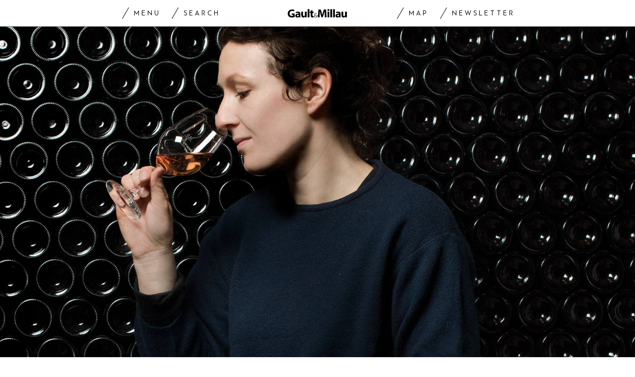

--- FILE ---
content_type: text/html; charset=utf-8
request_url: https://www.gaultmillau.ch/fr/le-bar/anne-claire-schott-le-risque-vinifie
body_size: 27580
content:
<!doctype html><html lang="fr-CH"><head><script>window.eventQueueDataLayer=window.eventQueueDataLayer||[],window.dataLayer=window.dataLayer||[]</script><script>if(!document.location.pathname.startsWith("/widget/")&&!document.location.search.includes("rasch_disable_cmp")){var dlApiScript=document.createElement("script");dlApiScript.type="text/javascript",dlApiScript.src="https://cdn.cookielaw.org/scripttemplates/otSDKStub.js",dlApiScript.setAttribute("data-domain-script","518b7970-7ab9-4d0d-9005-27b798f8c1ef"),dlApiScript.setAttribute("data-document-language","true"),dlApiScript.async=!0,document.head.appendChild(dlApiScript)}</script><script>function OptanonWrapper(){}</script><script>function setOneTrustConsentForAll(){null!=window.OneTrust&&OneTrust.AllowAll()}function toggleConsentInfoDisplay(){null!=window.OneTrust&&OneTrust.ToggleInfoDisplay()}</script><script>function isPresentinDatalayer(e){return"view"===e.event&&window.dataLayer?.some((n=>n.cms_page_id==e?.cms_page_id))}function pushToDataLayer(e){if(window.dataLayer){isPresentinDatalayer(e)||window.dataLayer?.push(e)}}function loadGTM(){!function(e,n,t,a,o){e[a]=e[a]||[],e[a].push({"gtm.start":(new Date).getTime(),event:"gtm.js"});const s=n.getElementsByTagName(t)[0],r=n.createElement(t);r.async=!0,r.src="https://www.googletagmanager.com/gtm.js?id=GTM-M5QZP3XP&gtm_auth=UdFHE6ho8-vsLS4yWlBeQA&gtm_preview=env-1",s.parentNode.insertBefore(r,s)}(window,document,"script","dataLayer"),window.eventQueueDataLayer?.forEach((e=>{e&&pushToDataLayer(e)})),window.eventQueueDataLayer.push=function(e){e&&pushToDataLayer(e)}}function waitForConsentAndLoadGTM(){window.OneTrust?.IsAlertBoxClosed()?loadGTM():window.OneTrust?.OnConsentChanged((function(){loadGTM()}))}if(window.OneTrust)waitForConsentAndLoadGTM();else{const e=setInterval((()=>{window.OneTrust&&(clearInterval(e),waitForConsentAndLoadGTM())}),500)}</script><script>window.__GRAPHQL_HOST__="https://api.gaultmillau.ch/graphql",window.loadedImages={},window.loadedImagesArray=[],window.__INITIAL_STATE__= {"route":{"locationBeforeTransitions":{"pathname":"\u002Ffr\u002Fle-bar\u002Fanne-claire-schott-le-risque-vinifie","search":"","hash":"","action":"PUSH","key":null,"query":{}},"vertical":"vertical\u002Fdefault","screenReady":true,"isInitialPage":true,"loading":false,"isCrawler":false,"hasCustomTracking":false,"isHybridApp":false,"clientUrl":"https:\u002F\u002Fwww.gaultmillau.ch"},"scroll":{"scrollTop":0},"navigation":{"tree":null,"visibleNavigation":null,"activePublication":null,"activeVerticalMenu":null},"header":{"title":"","isSinglePage":false,"contentType":""},"search":{"visible":false,"searchQuery":""},"settings":{"language":"fr"},"auth":{"username":null,"givenName":null,"familyName":null,"email":null,"internalUserId":null,"registrationTimestamp":null,"subscriptionTimestamp":null,"isAuthenticated":false,"hasSubscriptions":false,"initialAuthRequest":false,"subscriptions":null,"gpNumber":null,"address":null,"birthday":null,"mobileNumber":null,"deviceId":"","realtime":null,"hasLegalAdviceAccess":false,"legalAdviceSubscriptions":null,"isChatbotAllowed":false},"alertList":{}},window.__INITIAL_ADS_CONFIG__= {"config":{"platform":"MobileWeb","targeting":{"publication":"gaultmillau","subsection":"Le vin","keywordCat":null,"keywords":["Swiss Wine"],"articleType":"Article","articleId":"bm9kZTozMTY5ODI=","usersi":"0","articlePremium":"0"},"publisher":"","ikjuzglkjfroef":true,"tracking":{},"channel":"ROS"},"slots":[],"helpers":[],"tracking":{}},window.__INITIAL_ADS_CONFIG__.tracking&&(window.__INITIAL_ADS_CONFIG__.tracking.initialStartTime=Date.now()),window.handleWysiwygLink=function(){return null},window.admTagMan=window.admTagMan||{},window.admTagMan.q=window.admTagMan.q||[],window.admTagMan.cq=window.admTagMan.cq||[];var isFrenchLanguage=window.__INITIAL_STATE__&&window.__INITIAL_STATE__.settings&&"fr"===window.__INITIAL_STATE__.settings.language,tagManagerUrl="https://cdn.ringier-advertising.ch/prod/tagmanager/gaultmillau.ch_de/latest/atm.js",tagManagerUrlFr="https://cdn.ringier-advertising.ch/prod/tagmanager/gaultmillau.ch_fr/latest/atm.js"</script>  <script>window.__GRAPHQL_ORIGIN__=""</script>    <script>var atmScript = document.createElement("script"); atmScript.setAttribute('src', isFrenchLanguage ? tagManagerUrlFr : tagManagerUrl); atmScript.async = true; if (!document.location.pathname.startsWith('/widget/')) { document.head.appendChild(atmScript); }</script>   <script>function loadBrandingDayCss(){var t=document.createElement("script");t.setAttribute("src","/static/js/branding-day-css.7ab5db56.min.js"),t.setAttribute("type","text/javascript"),t.setAttribute("async",!1),document.head.appendChild(t)}function loadScript(t,e){var a=document.createElement("script");a.setAttribute("src",t),a.setAttribute("type","text/javascript"),a.setAttribute("async",!0),a.setAttribute("data-env","production"),a.setAttribute("data-auth-service-url",""),"function"==typeof e&&a.addEventListener("load",(()=>{loadBrandingDayCss()}),{once:!0}),document.head.appendChild(a)}document.location.pathname.startsWith("/widget/")||loadScript("/static/js/init-thirdparty.1db8f0e5.min.js",loadBrandingDayCss)</script><link rel="search" type="application/opensearchdescription+xml" href="/opensearch.xml" title="Suche"> <link rel="modulepreload" href="/static/js/vendors.4e5b4326.js" as="script">
<link rel="modulepreload" href="/static/js/main.5615764d.js" as="script">
<link rel="preload" href="/static/css/main.a2211a98.css" as="style">
<link rel="preconnect" href="//cdn.ringier-advertising.ch" >
<link rel="preconnect" href="//cdn.cookielaw.org" >
<link rel="dns-prefetch" href="//tags.tiqcdn.com">
<link rel="dns-prefetch" href="//cdn.ringier-advertising.ch">
<link rel="dns-prefetch" href="//cdn.cookielaw.org"><title data-rh="true">Anne-Claire Schott: le risque vinifié | GaultMillau</title><meta data-rh="true" name="base" content="https://www.gaultmillau.ch"/><meta data-rh="true" property="og:locale" content="fr_CH"/><meta data-rh="true" name="robots" content="index,follow,noodp,noopener,noarchive"/><meta data-rh="true" name="viewport" content="width=device-width, initial-scale=1"/><meta data-rh="true" name="charset" content="UTF-8"/><meta data-rh="true" http-equiv="content-type" content="text/html; charset=utf-8"/><meta data-rh="true" name="mobile-web-app-capable" content="yes"/><meta data-rh="true" property="og:type" content="article"/><meta data-rh="true" name="apple-mobile-web-app-capable" content="yes"/><meta data-rh="true" name="robots" content="max-image-preview:large"/><meta data-rh="true" name="robots" content="max-video-preview:-1"/><meta data-rh="true" name="robots" content="max-snippet:-1"/><meta data-rh="true" name="google-site-verification" content="4njxmbnFVryyvMzc9YLIzzU8deNakI3-k6vWT8fjRkY"/><meta data-rh="true" name="msapplication-TileColor" content="#ffffff"/><meta data-rh="true" name="theme-color" content="#ffffff"/><meta data-rh="true" name="article:publisher" content="https://www.facebook.com/gaultmillau.schweiz"/><meta data-rh="true" property="fb:app_id" content="151397178237477"/><meta data-rh="true" property="fb:pages" content="1790328314571537, 170169220186859, 212134025922008"/><meta data-rh="true" name="p:domain_verify" content="7789afd1e81fe62bbce0c60e777a1c34"/><meta data-rh="true" property="og:site_name" content="Gault Millau"/><meta data-rh="true" name="twitter:site" content="@GaultMillauCH"/><meta data-rh="true" name="twitter:card" content="summary_large_image"/><meta data-rh="true" name="twitter:creator" content="@GaultMillauCH"/><meta data-rh="true" name="pinterest:site" content="gaultmillauschweiz"/><meta data-rh="true" name="pinterest:url" content="https://www.pinterest.com/gaultmillauschweiz/"/><meta data-rh="true" property="og:description" content="Sur les rives du lac de Bienne, Anne-Claire Schott fait souffler un vent nouveau sur la tradition vinicole."/><meta data-rh="true" property="og:image" content="https://www.gaultmillau.ch/fp/1200/675/1898/1412/sites/default/files/anne-claire_schott.jpeg"/><meta data-rh="true" property="og:image:secure_url" content="https://www.gaultmillau.ch/fp/1200/675/1898/1412/sites/default/files/anne-claire_schott.jpeg"/><meta data-rh="true" property="og:title" content="Anne-Claire Schott: le risque vinifié"/><meta data-rh="true" name="twitter:title" content="Anne-Claire Schott: le risque vinifié Sur les rives du lac de Bienne, Anne-Claire Schott fait souffler un vent nouveau sur la tradition vinicole. | GaultMillau – Channel"/><meta data-rh="true" name="twitter:image:src" content="https://www.gaultmillau.ch/fp/1200/675/1898/1412/sites/default/files/anne-claire_schott.jpeg"/><meta data-rh="true" name="twitter:description" content="Anne-Claire Schott: le risque vinifié Sur les rives du lac de Bienne, Anne-Claire Schott fait souffler un vent nouveau sur la tradition vinicole."/><meta data-rh="true" name="description" content="Sur les rives du lac de Bienne, Anne-Claire Schott fait souffler un vent nouveau sur la tradition vinicole."/><meta data-rh="true" name="news_keywords" content="Swiss Wine"/><meta data-rh="true" name="published_at" content="2021-04-22T08:07:51+02:00"/><meta data-rh="true" name="updated_at" content="2021-04-22T08:07:51+02:00"/><meta data-rh="true" name="parsely-post-id" content="316982"/><meta data-rh="true" name="parsely-type" content="post"/><meta data-rh="true" name="parsely-title" content="Anne-Claire Schott: le risque vinifié | GaultMillau"/><meta data-rh="true" name="parsely-link" content="https://www.gaultmillau.ch/fr/le-bar/anne-claire-schott-le-risque-vinifie"/><meta data-rh="true" name="parsely-image-url" content="https://www.gaultmillau.ch/fp/1200/675/1898/1412/sites/default/files/anne-claire_schott.jpeg"/><meta data-rh="true" name="parsely-pub-date" content="2021-04-22T08:07:51+02:00"/><meta data-rh="true" name="parsely-section" content="Le vin"/><meta data-rh="true" name="parsely-tags" content="print_article:0,Swiss Wine,article_type:journalistic,page_type:Article"/><meta data-rh="true" property="og:url" content="https://www.gaultmillau.ch/fr/le-bar/anne-claire-schott-le-risque-vinifie"/><link data-rh="true" rel="shortcut icon" type="image/x-icon" href="/static/media/da6a6e615ceb6cb53ec1bcad6251c927.ico"/><link data-rh="true" rel="apple-touch-icon" sizes="57x57" href="/static/media/87a2f68b54fceaff90aef1a6ba34124e.png"/><link data-rh="true" rel="apple-touch-icon" sizes="60x60" href="/static/media/6df1b036d42abf3f02073610ef3e52e4.png"/><link data-rh="true" rel="apple-touch-icon" sizes="72x72" href="/static/media/eda9b61cf60f43b13f3e8e606c286960.png"/><link data-rh="true" rel="apple-touch-icon" sizes="76x76" href="/static/media/c18ab9f1abaf9de77b282467cf9fcad2.png"/><link data-rh="true" rel="apple-touch-icon" sizes="114x114" href="/static/media/3048cd336163bcda7998c66797202724.png"/><link data-rh="true" rel="apple-touch-icon" sizes="120x120" href="/static/media/a03b204075e70227dc918630989495d9.png"/><link data-rh="true" rel="apple-touch-icon" sizes="144x144" href="/static/media/21a4da859dc7003bccc95752d4736972.png"/><link data-rh="true" rel="apple-touch-icon" sizes="152x152" href="/static/media/b1e801889236c686e621e608e2f24c66.png"/><link data-rh="true" rel="apple-touch-icon" sizes="180x180" href="/static/media/26e8b4850e0edeaa80bda4939a01fd3f.png"/><link data-rh="true" rel="apple-touch-icon" href="/static/media/26e8b4850e0edeaa80bda4939a01fd3f.png"/><link data-rh="true" rel="apple-touch-icon-precomposed" href="/static/media/26e8b4850e0edeaa80bda4939a01fd3f.png"/><link data-rh="true" rel="apple-touch-startup-image" media="(device-width: 320px) and (device-height: 568px) and (-webkit-device-pixel-ratio: 2) and (orientation: portrait)" href="/static/media/6e0b21704e02bf17caa75ce291ac9ae6.png"/><link data-rh="true" rel="apple-touch-startup-image" media="(device-width: 320px) and (device-height: 568px) and (-webkit-device-pixel-ratio: 2) and (orientation: landscape)" href="/static/media/c45f157afce8cf2ecc9a1c7d9bfa3326.png"/><link data-rh="true" rel="apple-touch-startup-image" media="(device-width: 375px) and (device-height: 667px) and (-webkit-device-pixel-ratio: 2) and (orientation: portrait)" href="/static/media/31fa1dde3efd94c979214989d955dbc1.png"/><link data-rh="true" rel="apple-touch-startup-image" media="(device-width: 375px) and (device-height: 667px) and (-webkit-device-pixel-ratio: 2) and (orientation: landscape)" href="/static/media/fc863c3904cfc2ea2e6a9bf7fee110a1.png"/><link data-rh="true" rel="apple-touch-startup-image" media="(device-width: 414px) and (device-height: 736px) and (-webkit-device-pixel-ratio: 3) and (orientation: portrait)" href="/static/media/1f2702eb3469a299c4bffe02f754f34c.png"/><link data-rh="true" rel="apple-touch-startup-image" media="(device-width: 414px) and (device-height: 736px) and (-webkit-device-pixel-ratio: 3) and (orientation: landscape)" href="/static/media/7de2a878a7dd37fb912c5f02e9a0a93c.png"/><link data-rh="true" rel="apple-touch-startup-image" media="(device-width: 375px) and (device-height: 812px) and (-webkit-device-pixel-ratio: 3) and (orientation: portrait)" href="/static/media/84fdafd811e5f65528c41be2f9266806.png"/><link data-rh="true" rel="apple-touch-startup-image" media="(device-width: 375px) and (device-height: 812px) and (-webkit-device-pixel-ratio: 3) and (orientation: landscape)" href="/static/media/ab6ff6de54ec4bce8f622748618056ad.png"/><link data-rh="true" rel="apple-touch-startup-image" media="(device-width: 414px) and (device-height: 896px) and (-webkit-device-pixel-ratio: 2) and (orientation: portrait)" href="/static/media/6428d2f7eda6664e9b32dbeb0ab02381.png"/><link data-rh="true" rel="apple-touch-startup-image" media="(device-width: 414px) and (device-height: 896px) and (-webkit-device-pixel-ratio: 2) and (orientation: landscape)" href="/static/media/1fdd005c5aeb367dffedf926cfe8c504.png"/><link data-rh="true" rel="apple-touch-startup-image" media="(device-width: 414px) and (device-height: 896px) and (-webkit-device-pixel-ratio: 3) and (orientation: portrait)" href="/static/media/a436b8c760b89960496d57a4d10abd44.png"/><link data-rh="true" rel="apple-touch-startup-image" media="(device-width: 414px) and (device-height: 896px) and (-webkit-device-pixel-ratio: 3) and (orientation: landscape)" href="/static/media/c2a5091361e39d733084901138492f0a.png"/><link data-rh="true" rel="apple-touch-startup-image" media="(device-width: 768px) and (device-height: 1024px) and (-webkit-device-pixel-ratio: 2) and (orientation: portrait)" href="/static/media/c98746638f240c26b5230dcf656aa35b.png"/><link data-rh="true" rel="apple-touch-startup-image" media="(device-width: 768px) and (device-height: 1024px) and (-webkit-device-pixel-ratio: 2) and (orientation: landscape)" href="/static/media/683491cc645ec7fd8cba88c609f46e7a.png"/><link data-rh="true" rel="apple-touch-startup-image" media="(device-width: 834px) and (device-height: 1112px) and (-webkit-device-pixel-ratio: 2) and (orientation: portrait)" href="/static/media/79c0fb5dc167801de6cfab35ed9ac8ac.png"/><link data-rh="true" rel="apple-touch-startup-image" media="(device-width: 834px) and (device-height: 1112px) and (-webkit-device-pixel-ratio: 2) and (orientation: landscape)" href="/static/media/e224251e7634bc6d68d6ec37e6bbc9fd.png"/><link data-rh="true" rel="apple-touch-startup-image" media="(device-width: 1024px) and (device-height: 1366px) and (-webkit-device-pixel-ratio: 2) and (orientation: portrait)" href="/static/media/cdaceb396d7c347cd9f614107db1f625.png"/><link data-rh="true" rel="apple-touch-startup-image" media="(device-width: 1024px) and (device-height: 1366px) and (-webkit-device-pixel-ratio: 2) and (orientation: landscape)" href="/static/media/09754a95f2bd2a8e8f7cf501eed3b110.png"/><link data-rh="true" rel="apple-touch-startup-image" media="(device-width: 834px) and (device-height: 1194px) and (-webkit-device-pixel-ratio: 2) and (orientation: portrait)" href="/static/media/06972667d4d63ae0e6b56d38da737faf.png"/><link data-rh="true" rel="apple-touch-startup-image" media="(device-width: 834px) and (device-height: 1194px) and (-webkit-device-pixel-ratio: 2) and (orientation: landscape)" href="/static/media/c1424f4894c2492e6c9ef927db001569.png"/><link data-rh="true" rel="icon" type="image/png" sizes="16x16" href="[data-uri]"/><link data-rh="true" rel="icon" type="image/png" sizes="32x32" href="[data-uri]"/><link data-rh="true" rel="icon" type="image/png" sizes="96x96" href="/static/media/ac68afb52fd924506c322c7be2424f91.png"/><link data-rh="true" rel="icon" type="image/png" sizes="192x192" href="/static/media/48654ac8c8a6d333c9690c0f26b7ef63.png"/><link data-rh="true" rel="alternate" type="application/atom+xml" href="https://www.gaultmillau.ch/rss_feed" title="GaultMillau RSS Feed"/><link data-rh="true" rel="canonical" href="https://www.gaultmillau.ch/fr/le-bar/anne-claire-schott-le-risque-vinifie"/><link data-rh="true" rel="preload" href="/fp/660/440/1898/1412/sites/default/files/anne-claire_schott.jpeg" as="image" media="(max-width:759px)"/><link data-rh="true" rel="preload" href="/fp/1500/1000/1898/1412/sites/default/files/anne-claire_schott.jpeg" as="image" media="(min-width:760px) and (max-width:959px)"/><link data-rh="true" rel="preload" href="/fp/2048/1152/1898/1412/sites/default/files/anne-claire_schott.jpeg" as="image" media="(min-width:960px)"/><script data-rh="true" type="application/ld+json">{"@context":"https://schema.org","@type":"WebPage","@id":"https://www.gaultmillau.ch/fr/le-bar/anne-claire-schott-le-risque-vinifie","url":"https://www.gaultmillau.ch/fr/le-bar/anne-claire-schott-le-risque-vinifie","name":"Gault Millau","description":"Sur les rives du lac de Bienne, Anne-Claire Schott fait souffler un vent nouveau sur la tradition vinicole.","datePublished":"2021-04-22T08:07:51+02:00","dateModified":"2021-04-19T13:29:57+02:00","isPartOf":{"@type":"WebSite","@id":"https://www.gaultmillau.ch/#/schema/WebSite/1"},"publisher":{"@type":"NewsMediaOrganization","@id":"https://www.gaultmillau.ch/#/schema/Organization/1"},"primaryImageOfPage":{"@type":"ImageObject","@id":"/fp/1200/1200/1898/1412/sites/default/files/anne-claire_schott.jpeg"}}</script><script data-rh="true" type="application/ld+json">{"@context":"https://schema.org","@type":"ImageObject","@id":"https://www.gaultmillau.ch/fp/1200/1200/1898/1412/sites/default/files/anne-claire_schott.jpeg","url":"https://www.gaultmillau.ch/fp/1200/1200/1898/1412/sites/default/files/anne-claire_schott.jpeg","contentUrl":"https://www.gaultmillau.ch/fp/1200/1200/1898/1412/sites/default/files/anne-claire_schott.jpeg","width":1200,"height":1200,"caption":null}</script><script data-rh="true" type="application/ld+json">{"@context":"https://schema.org","@type":"ImageObject","@id":"https://www.gaultmillau.ch/fp/1200/900/1898/1412/sites/default/files/anne-claire_schott.jpeg","url":"https://www.gaultmillau.ch/fp/1200/900/1898/1412/sites/default/files/anne-claire_schott.jpeg","contentUrl":"https://www.gaultmillau.ch/fp/1200/900/1898/1412/sites/default/files/anne-claire_schott.jpeg","width":1200,"height":900,"caption":null}</script><script data-rh="true" type="application/ld+json">{"@context":"https://schema.org","@type":"ImageObject","@id":"https://www.gaultmillau.ch/fp/1770/996/1898/1412/sites/default/files/anne-claire_schott.jpeg","url":"https://www.gaultmillau.ch/fp/1770/996/1898/1412/sites/default/files/anne-claire_schott.jpeg","contentUrl":"https://www.gaultmillau.ch/fp/1770/996/1898/1412/sites/default/files/anne-claire_schott.jpeg","width":1770,"height":996,"caption":null}</script><script data-rh="true" type="application/ld+json">{"@context":"https://schema.org","@type":"WebSite","@id":"https://www.gaultmillau.ch/#/schema/WebSite/1","url":"https://www.gaultmillau.ch/fr/le-bar/anne-claire-schott-le-risque-vinifie","name":"Gault Millau","alternateName":"Ringier AG | Ringier Medien Schweiz","publisher":{"@id":"https://www.gaultmillau.ch/#/schema/Organization/1"}}</script><script data-rh="true" type="application/ld+json">{"@graph":[{"@context":"https://schema.org","@type":"NewsMediaOrganization","@id":"https://www.gaultmillau.ch/#/schema/Organization/1","url":"https://www.gaultmillau.ch/fr/le-bar/anne-claire-schott-le-risque-vinifie","name":"Gault Millau","legalName":"Ringier AG | Ringier Medien Schweiz","description":"Sur les rives du lac de Bienne, Anne-Claire Schott fait souffler un vent nouveau sur la tradition vinicole.","logo":{"@type":"ImageObject","@id":"https://www.gaultmillau.ch/static/media/206b253fd2d2de3c7126692adcfb7427.png","url":"https://www.gaultmillau.ch/static/media/206b253fd2d2de3c7126692adcfb7427.png","contentUrl":"https://www.gaultmillau.ch/static/media/206b253fd2d2de3c7126692adcfb7427.png"},"image":[{"@type":"ImageObject","@id":"https://www.gaultmillau.ch/static/media/206b253fd2d2de3c7126692adcfb7427.png"},{"@type":"ImageObject","@id":"https://www.gaultmillau.ch/fp/1200/1200/1898/1412/sites/default/files/anne-claire_schott.jpeg"}],"parentOrganization":{"@type":"Organization","@id":"https://www.gaultmillau.ch/#/schema/Organization/2"},"sameAs":["https://www.facebook.com/gaultmillau.schweiz","https://www.facebook.com/gaultmillau.suisse","https://www.instagram.com/gaultmillau_schweiz/","https://twitter.com/GaultMillauCH","https://www.linkedin.com/company/gaultmillau-schweiz","https://de.wikipedia.org/wiki/Gault-Millau","https://www.pinterest.com/gaultmillauschweiz/"],"address":{"@type":"PostalAddress","streetAddress":"Flurstrasse 55","addressLocality":"Zürich","addressRegion":"Zürich","postalCode":"8048","addressCountry":"CH"},"contactPoint":{"@type":"ContactPoint","contactType":"customer service","telephone":"+41 (0) 44 259 88 44","email":"gaultmillau@ringieraxelspringer.ch"},"employee":null,"potentialAction":null},{"@context":"https://schema.org","@type":"Organization","@id":"https://www.gaultmillau.ch/#/schema/Organization/2","url":"https://www.ringier.com/","name":"Ringier","legalName":"Ringier AG","alternateName":"ringier.com","description":"Ringier is a family-owned media group with brands in Europe and Africa that focus on media, e-commerce, marketplaces and entertainment.","email":"info@ringier.ch","telephone":"+41442596111","address":{"@type":"PostalAddress","@id":"https://www.gaultmillau.ch/#/schema/Address/Organization/1"},"sameAs":["https://www.linkedin.com/company/ringier/","https://twitter.com/ringier_ag","https://www.facebook.com/ringierag/","https://www.youtube.com/user/RingierComm","https://www.instagram.com/ringier_ag"]},{"@context":"http://schema.org/","@type":"NewsArticle","mainEntityOfPage":"https://www.gaultmillau.ch/fr/le-bar/anne-claire-schott-le-risque-vinifie","@id":"https://www.gaultmillau.ch/fr/le-bar/anne-claire-schott-le-risque-vinifie","url":"https://www.gaultmillau.ch/fr/le-bar/anne-claire-schott-le-risque-vinifie","publisher":{"@type":"NewsMediaOrganization","@id":"https://www.gaultmillau.ch/#/schema/Organization/1","name":"Gault Millau","logo":{"@type":"ImageObject","@id":"https://www.gaultmillau.ch/static/media/206b253fd2d2de3c7126692adcfb7427.png","url":"https://www.gaultmillau.ch/static/media/206b253fd2d2de3c7126692adcfb7427.png","contentUrl":"https://www.gaultmillau.ch/static/media/206b253fd2d2de3c7126692adcfb7427.png"},"sameAs":["https://www.facebook.com/gaultmillau.schweiz","https://www.facebook.com/gaultmillau.suisse","https://www.instagram.com/gaultmillau_schweiz/","https://twitter.com/GaultMillauCH","https://www.linkedin.com/company/gaultmillau-schweiz","https://de.wikipedia.org/wiki/Gault-Millau","https://www.pinterest.com/gaultmillauschweiz/"]},"articleSection":"Le vin","author":[],"datePublished":"2021-04-22T08:07:51+02:00","dateModified":"2021-04-22T08:07:51+02:00","headline":"Anne-Claire Schott: le risque vinifié","alternativeHeadline":"Anne-Claire Schott: le risque vinifié","description":"Sur les rives du lac de Bienne, Anne-Claire Schott fait souffler un vent nouveau sur la tradition vinicole.","isPartOf":{"@type":"URL","@id":"https://www.gaultmillau.ch/fr/le-bar/anne-claire-schott-le-risque-vinifie"},"image":[{"@type":"ImageObject","@id":"https://www.gaultmillau.ch/fp/1200/1200/1898/1412/sites/default/files/anne-claire_schott.jpeg"},{"@type":"ImageObject","@id":"https://www.gaultmillau.ch/fp/1200/900/1898/1412/sites/default/files/anne-claire_schott.jpeg"},{"@type":"ImageObject","@id":"https://www.gaultmillau.ch/fp/1770/996/1898/1412/sites/default/files/anne-claire_schott.jpeg"}],"isAccessibleForFree":true}]}</script><script data-rh="true" type="application/ld+json">{"name":null,"publisher":{"@id":"https://www.gaultmillau.ch/#/schema/Organization/1"}}</script><script data-rh="true" type="application/ld+json">{"name":null,"publisher":{"@id":"https://www.gaultmillau.ch/#/schema/Organization/1"}}</script> <script>(()=>{"use strict";var e={},t={};function r(o){var n=t[o];if(void 0!==n)return n.exports;var a=t[o]={id:o,loaded:!1,exports:{}};return e[o].call(a.exports,a,a.exports,r),a.loaded=!0,a.exports}r.m=e,(()=>{var e=[];r.O=(t,o,n,a)=>{if(!o){var i=1/0;for(s=0;s<e.length;s++){for(var[o,n,a]=e[s],l=!0,d=0;d<o.length;d++)(!1&a||i>=a)&&Object.keys(r.O).every((e=>r.O[e](o[d])))?o.splice(d--,1):(l=!1,a<i&&(i=a));if(l){e.splice(s--,1);var u=n();void 0!==u&&(t=u)}}return t}a=a||0;for(var s=e.length;s>0&&e[s-1][2]>a;s--)e[s]=e[s-1];e[s]=[o,n,a]}})(),r.n=e=>{var t=e&&e.__esModule?()=>e.default:()=>e;return r.d(t,{a:t}),t},(()=>{var e,t=Object.getPrototypeOf?e=>Object.getPrototypeOf(e):e=>e.__proto__;r.t=function(o,n){if(1&n&&(o=this(o)),8&n)return o;if("object"==typeof o&&o){if(4&n&&o.__esModule)return o;if(16&n&&"function"==typeof o.then)return o}var a=Object.create(null);r.r(a);var i={};e=e||[null,t({}),t([]),t(t)];for(var l=2&n&&o;"object"==typeof l&&!~e.indexOf(l);l=t(l))Object.getOwnPropertyNames(l).forEach((e=>i[e]=()=>o[e]));return i.default=()=>o,r.d(a,i),a}})(),r.d=(e,t)=>{for(var o in t)r.o(t,o)&&!r.o(e,o)&&Object.defineProperty(e,o,{enumerable:!0,get:t[o]})},r.f={},r.e=e=>Promise.all(Object.keys(r.f).reduce(((t,o)=>(r.f[o](e,t),t)),[])),r.u=e=>"static/js/"+({532:"ImageGallery",576:"HeroImageGallery",631:"StyleguideParagraphs",634:"StyleguideButton",739:"FileUploader",846:"file-type",866:"Styleguide",949:"StyleguideTypography"}[e]||e)+"."+{9:"8726d395",383:"5f1512c5",390:"5d02fc39",532:"7029b8ee",576:"9d8eda20",631:"6b8935ec",634:"6249e162",695:"a62194dc",739:"ee9e7a01",846:"9089ce7c",866:"77ce3402",949:"3c577af9"}[e]+".chunk.js",r.miniCssF=e=>"static/css/"+({576:"HeroImageGallery",631:"StyleguideParagraphs",634:"StyleguideButton",866:"Styleguide",949:"StyleguideTypography"}[e]||e)+"."+{390:"aede51f9",576:"875940a1",631:"a4708039",634:"43066b84",866:"74e2d296",949:"b0c291eb"}[e]+".chunk.css",r.g=function(){if("object"==typeof globalThis)return globalThis;try{return this||new Function("return this")()}catch(e){if("object"==typeof window)return window}}(),r.hmd=e=>((e=Object.create(e)).children||(e.children=[]),Object.defineProperty(e,"exports",{enumerable:!0,set:()=>{throw new Error("ES Modules may not assign module.exports or exports.*, Use ESM export syntax, instead: "+e.id)}}),e),r.o=(e,t)=>Object.prototype.hasOwnProperty.call(e,t),(()=>{var e={},t="frontend:";r.l=(o,n,a,i)=>{if(e[o])e[o].push(n);else{var l,d;if(void 0!==a)for(var u=document.getElementsByTagName("script"),s=0;s<u.length;s++){var f=u[s];if(f.getAttribute("src")==o||f.getAttribute("data-webpack")==t+a){l=f;break}}l||(d=!0,(l=document.createElement("script")).charset="utf-8",l.timeout=120,r.nc&&l.setAttribute("nonce",r.nc),l.setAttribute("data-webpack",t+a),l.src=o),e[o]=[n];var c=(t,r)=>{l.onerror=l.onload=null,clearTimeout(p);var n=e[o];if(delete e[o],l.parentNode&&l.parentNode.removeChild(l),n&&n.forEach((e=>e(r))),t)return t(r)},p=setTimeout(c.bind(null,void 0,{type:"timeout",target:l}),12e4);l.onerror=c.bind(null,l.onerror),l.onload=c.bind(null,l.onload),d&&document.head.appendChild(l)}}})(),r.r=e=>{"undefined"!=typeof Symbol&&Symbol.toStringTag&&Object.defineProperty(e,Symbol.toStringTag,{value:"Module"}),Object.defineProperty(e,"__esModule",{value:!0})},r.nmd=e=>(e.paths=[],e.children||(e.children=[]),e),r.p="/",(()=>{if("undefined"!=typeof document){var e=e=>new Promise(((t,o)=>{var n=r.miniCssF(e),a=r.p+n;if(((e,t)=>{for(var r=document.getElementsByTagName("link"),o=0;o<r.length;o++){var n=(i=r[o]).getAttribute("data-href")||i.getAttribute("href");if("stylesheet"===i.rel&&(n===e||n===t))return i}var a=document.getElementsByTagName("style");for(o=0;o<a.length;o++){var i;if((n=(i=a[o]).getAttribute("data-href"))===e||n===t)return i}})(n,a))return t();((e,t,r,o,n)=>{var a=document.createElement("link");a.rel="stylesheet",a.type="text/css",a.onerror=a.onload=r=>{if(a.onerror=a.onload=null,"load"===r.type)o();else{var i=r&&("load"===r.type?"missing":r.type),l=r&&r.target&&r.target.href||t,d=new Error("Loading CSS chunk "+e+" failed.\n("+l+")");d.code="CSS_CHUNK_LOAD_FAILED",d.type=i,d.request=l,a.parentNode&&a.parentNode.removeChild(a),n(d)}},a.href=t,document.head.appendChild(a)})(e,a,0,t,o)})),t={121:0};r.f.miniCss=(r,o)=>{t[r]?o.push(t[r]):0!==t[r]&&{390:1,576:1,631:1,634:1,866:1,949:1}[r]&&o.push(t[r]=e(r).then((()=>{t[r]=0}),(e=>{throw delete t[r],e})))}}})(),(()=>{var e={121:0};r.f.j=(t,o)=>{var n=r.o(e,t)?e[t]:void 0;if(0!==n)if(n)o.push(n[2]);else if(121!=t){var a=new Promise(((r,o)=>n=e[t]=[r,o]));o.push(n[2]=a);var i=r.p+r.u(t),l=new Error;r.l(i,(o=>{if(r.o(e,t)&&(0!==(n=e[t])&&(e[t]=void 0),n)){var a=o&&("load"===o.type?"missing":o.type),i=o&&o.target&&o.target.src;l.message="Loading chunk "+t+" failed.\n("+a+": "+i+")",l.name="ChunkLoadError",l.type=a,l.request=i,n[1](l)}}),"chunk-"+t,t)}else e[t]=0},r.O.j=t=>0===e[t];var t=(t,o)=>{var n,a,[i,l,d]=o,u=0;if(i.some((t=>0!==e[t]))){for(n in l)r.o(l,n)&&(r.m[n]=l[n]);if(d)var s=d(r)}for(t&&t(o);u<i.length;u++)a=i[u],r.o(e,a)&&e[a]&&e[a][0](),e[a]=0;return r.O(s)},o=self.webpackChunkfrontend=self.webpackChunkfrontend||[];o.forEach(t.bind(null,0)),o.push=t.bind(null,o.push.bind(o))})()})()</script><link href="/static/css/main.a2211a98.css" rel="stylesheet"><meta name="theme-color" content="#1f1f1f" /><link rel="manifest" href="/manifest.32f6a519b8d47109d28b0f3b9fcf6fa7.json" /></head><body class="cnW6GiAS tcsSetgX"><div id="top_special_1" classname="ad-wrapper"></div><div id="app"><div id="modal-root"></div><div class="app U1vLqlW2"><div class="site-header ixJRpyUD"><div class="site-header"><div class="TK2XtEmr is-in-view"><div class="TK2XtEmr is-in-view"><div class="header-placeholder yrDOahIC"><header class="ZIPvLWlC"><div class=""><div class="header-inner"><div class="rE4096bW"><div class="N0CUoks2"><div class="ZPd_ooYO f5FpOGc4"><div class="Sc91r3Dj QxrClZXJ"><button class="lUdMsriR iM7YYTTF jnHRkOn0" aria-label="Zurück"><svg xmlns="http://www.w3.org/2000/svg" viewBox="0 0 22 23" type="svg-icons/type/arrow-back" class="MTbZnx1s"><path d="m11.314 0 1.414 1.414-8.899 8.9h17.485v2H3.829l8.899 8.9-1.414 1.413L0 11.314 11.314 0z"></path></svg><span>Zurück</span></button><div class="xLWysgNZ QfRwUht4 ASlJGoRV"><a href="#toggleMenuAction" class="menu-action-link-open iM7YYTTF jnHRkOn0" aria-label="Menu togglen">Menu</a><a href="#toggleSearchAction" class="iM7YYTTF jnHRkOn0 xjeFvBYZ ASlJGoRV">Search</a></div><div class="xLWysgNZ CVIiAQyf"><a class="cUudMn9G" href="/fr"><svg viewBox="0 0 152 22" version="1.1"><g id="Page-1" stroke="none" stroke-width="1" fill="none" fill-rule="evenodd"><g id="Logo_GM_desktop_active"><g id="Group-3" transform="translate(0.000000, 0.719249)"><path d="M17.6454206,19.5999003 C16.2489785,20.0754455 13.6056233,20.7292751 10.9611897,20.7292751 C7.30815473,20.7292751 4.66408061,19.8080187 2.82228673,18.056086 C1.01068619,16.3030749 -7.18889103e-05,13.6891941 -7.18889103e-05,10.7478594 C0.0301214534,4.09382183 4.87148011,0.291617364 11.4374537,0.291617364 C14.0211412,0.291617364 16.0113856,0.795558625 16.9919504,1.24162931 L16.0408601,4.89610206 C14.9423975,4.39036358 13.6056233,4.03487292 11.4072604,4.03487292 C7.63453038,4.03487292 4.75322286,6.17248967 4.75322286,10.510626 C4.75322286,14.66904 7.36674419,17.0755212 11.0805253,17.0755212 C12.0909239,17.0755212 12.9219597,16.9565451 13.2788882,16.807735 L13.2788882,14.1388593 L10.1894622,14.1388593 L10.1894622,10.6033626 L17.6454206,10.6033626 L17.6454206,19.5999003 Z" id="Fill-1" fill="#000000" mask="url(#mask-2)"></path></g><path d="M27.9461309,14.3785009 C25.5694835,14.3785009 23.7280491,14.9428289 23.7280491,16.6652872 C23.7280491,17.823777 24.5004954,18.3888238 25.5105346,18.3888238 C26.6089972,18.3888238 27.559728,17.6458519 27.8569887,16.7245955 C27.9159376,16.4877216 27.9461309,16.2202948 27.9461309,15.953587 L27.9461309,14.3785009 Z M32.3130228,17.7353536 C32.3130228,19.1023212 32.3719717,20.4380172 32.5506156,21.2402974 L28.480625,21.2402974 L28.2135577,19.7841875 L28.124056,19.7841875 C27.1736846,20.9441151 25.6884597,21.5670325 23.9652825,21.5670325 C21.0250261,21.5670325 19.272015,19.4286969 19.272015,17.1113579 C19.272015,13.3389873 22.6587016,11.5565018 27.7973209,11.5565018 L27.7973209,11.3782173 C27.7973209,10.6057709 27.381803,9.50658949 25.1539656,9.50658949 C23.6680219,9.50658949 22.0943736,10.0116091 21.1432833,10.5762965 L20.3115286,7.69498895 C21.3215678,7.13030156 23.3121718,6.38804856 25.955527,6.38804856 C30.7983234,6.38804856 32.3130228,9.2388033 32.3130228,12.6553238 L32.3130228,17.7353536 Z" id="Fill-4" fill="#000000"></path><g id="Group-8" transform="translate(34.506677, 6.470361)"><path d="M13.8312466,10.1062149 C13.8312466,12.0069577 13.890555,13.5525692 13.9502228,14.7700079 L10.0290421,14.7700079 L9.82128319,12.7204551 L9.73250039,12.7204551 C9.16709411,13.612237 7.80084537,15.096743 5.18624571,15.096743 C2.21651482,15.096743 0.0767414117,13.2553086 0.0767414117,8.7694406 L0.0767414117,0.244494184 L4.59244331,0.244494184 L4.59244331,8.05666206 C4.59244331,10.1655232 5.27610684,11.4422703 6.87994843,11.4422703 C8.12758047,11.4422703 8.87055236,10.5810411 9.1379791,9.8682626 C9.25623636,9.60047641 9.31590416,9.27374131 9.31590416,8.88841675 L9.31590416,0.244494184 L13.8312466,0.244494184 L13.8312466,10.1062149 Z" id="Fill-6" fill="#000000" mask="url(#mask-4)"></path></g><polygon id="Fill-9" fill="#000000" mask="url(#mask-6)" points="50.9207123 21.2406569 55.4364142 21.2406569 55.4364142 0.149528933 50.9207123 0.149528933"></polygon><path d="M63.0691833,2.76287054 L63.0691833,6.71460394 L66.3077787,6.71460394 L66.3077787,10.0412633 L63.0691833,10.0412633 L63.0691833,15.3286926 C63.0691833,17.0817037 63.5148946,17.8836245 64.8523878,17.8836245 C65.4753052,17.8836245 65.7732847,17.85415 66.1888026,17.7646483 L66.2179176,21.1804499 C65.6539491,21.3896466 64.5551271,21.5668528 63.3071356,21.5668528 C61.8517446,21.5668528 60.6335871,21.0625521 59.8909746,20.3192208 C59.0592199,19.4579916 58.6433426,18.061909 58.6433426,16.0116373 L58.6433426,10.0412633 L56.712047,10.0412633 L56.712047,6.71460394 L58.6433426,6.71460394 L58.6433426,3.98138757 L63.0691833,2.76287054 Z" id="Fill-11" fill="#000000" mask="url(#mask-6)"></path><path d="M115.803329,21.2406569 L120.318312,21.2406569 L120.318312,0.149528933 L115.803329,0.149528933 L115.803329,21.2406569 Z M130.626104,15.9532275 C130.626104,16.2202948 130.59591,16.4877216 130.536962,16.7242361 C130.239701,17.6458519 129.288611,18.3888238 128.190148,18.3888238 C127.180109,18.3888238 126.408022,17.823777 126.408022,16.6652872 C126.408022,14.9424694 128.249456,14.3785009 130.626104,14.3785009 L130.626104,15.9532275 Z M134.993355,12.6553238 C134.993355,9.2388033 133.477937,6.38804856 128.6355,6.38804856 C125.992145,6.38804856 124.001541,7.13030156 122.991142,7.6953484 L123.822897,10.575937 C124.773987,10.0116091 126.348354,9.50658949 127.833939,9.50658949 C130.061416,9.50658949 130.476934,10.6057709 130.476934,11.3782173 L130.476934,11.5565018 C125.338315,11.5565018 121.951988,13.3389873 121.951988,17.1113579 C121.951988,19.4290563 123.70428,21.5670325 126.644896,21.5670325 C128.368433,21.5670325 129.853298,20.9441151 130.804029,19.784547 L130.893171,19.784547 L131.160238,21.2406569 L135.230588,21.2406569 C135.052304,20.4380172 134.993355,19.1023212 134.993355,17.7353536 L134.993355,12.6553238 Z M150.958444,16.5765044 L150.958444,6.71442422 L146.442742,6.71442422 L146.442742,15.3590657 C146.442742,15.7440308 146.383075,16.0711253 146.264817,16.3385521 C145.997391,17.0513306 145.254419,17.9125598 144.006787,17.9125598 C142.402945,17.9125598 141.719282,16.6354533 141.719282,14.527311 L141.719282,6.71442422 L137.204299,6.71442422 L137.204299,15.2400895 C137.204299,19.7255981 139.343353,21.5670325 142.313443,21.5670325 C144.927684,21.5670325 146.294651,20.0825265 146.85826,19.1907446 L146.947762,19.1907446 L147.155521,21.2406569 L151.077061,21.2406569 C151.017753,20.0228587 150.958444,18.4772472 150.958444,16.5765044 L150.958444,16.5765044 Z M92.1367812,1.21887647 L90.0272012,7.87219512 C89.3442565,10.1305852 88.6609524,12.744466 88.1264584,15.061805 L88.0074822,15.061805 C87.5614116,12.7142727 86.9676092,10.2190086 86.314139,7.93186291 L84.3537284,1.21887647 L78.3229677,1.21887647 L77.3934441,15.7889614 C76.976129,16.4079249 76.2859954,16.8119405 75.1206762,16.8180511 L73.7900125,16.8180511 C73.0060639,16.8158944 72.4963715,17.0351556 72.1947975,17.3644068 C71.893583,17.6922203 71.809473,18.1023465 71.809473,18.4653855 L71.809473,18.5940666 L72.3364187,18.5940666 L72.3489993,18.4790444 C72.3835059,17.9991859 73.0466811,17.7932242 73.5937557,17.7932242 L74.2346454,17.7932242 C74.204452,19.4067708 73.1710489,20.5702928 71.4956779,20.5749656 C70.1283508,20.5746061 68.7883415,19.6148892 68.785466,18.2091015 C68.7883415,16.8029544 70.0949225,15.9090158 71.3961118,15.9082969 C71.6786352,15.9072186 71.8752513,15.9014675 72.0294531,15.8648042 C72.1779037,15.8410808 72.3281515,15.7213858 72.3155709,15.5707785 C72.3281515,15.4417379 72.2127698,15.3105407 72.0513792,15.2577023 C71.8845969,15.1955184 71.6412529,15.1502284 71.2383156,15.0937956 C70.2340275,14.8756128 69.5784007,13.9087069 69.5816357,13.1876611 C69.5906218,12.1060925 70.3921831,11.4716729 71.624359,11.461249 C72.7433099,11.467719 73.374854,12.0963875 73.6703174,13.2016795 L73.6944002,13.3001673 L74.0617525,13.3016051 L74.227097,13.3016051 L74.204452,13.1563895 C74.1063237,12.4982465 74.0121492,11.830758 73.9776425,11.1675828 L73.9758453,11.09821 L73.9136614,11.0644222 C73.2882279,10.7089315 72.4072293,10.566232 71.575834,10.566232 C70.0129691,10.5683887 68.3300497,11.4655623 68.3268147,13.1876611 C68.3196258,14.3623259 68.9331977,15.0032156 69.8429518,15.4532401 C68.4820948,15.7379202 67.5238156,16.7659316 67.5292073,18.2245576 C67.5331612,20.4207638 69.5111845,21.4671069 71.4956779,21.4707014 L71.5147285,21.4707014 C73.876998,21.4707014 75.3978079,19.959237 75.4873096,17.7835192 C76.3169077,17.7188192 76.8948945,17.4679269 77.3096935,17.1059662 L77.0458612,21.2406569 L81.2344686,21.2406569 L81.6208715,13.635529 C81.7394882,11.140265 81.8584643,8.05047961 81.9476066,5.34745659 L82.0069149,5.34745659 C82.5115751,7.99153071 83.1654047,10.8135299 83.8188749,13.1894584 L85.9579294,20.9135623 L89.4930666,20.9135623 L91.9286629,13.101035 C92.7003903,10.7538621 93.532145,7.9027479 94.1856152,5.34745659 L94.2460019,5.34745659 C94.2460019,8.28879135 94.3347847,11.1704583 94.4235675,13.5758613 L94.7503026,21.2406569 L99.1466689,21.2406569 L98.0776808,1.21887647 L92.1367812,1.21887647 Z M108.704659,21.2406569 L113.220361,21.2406569 L113.220361,0.149528933 L108.704659,0.149528933 L108.704659,21.2406569 Z M101.605629,21.2406569 L106.12169,21.2406569 L106.12169,6.71442422 L101.605629,6.71442422 L101.605629,21.2406569 Z M103.893494,0 C102.34896,0 101.338562,1.04023253 101.338562,2.40648127 C101.338562,3.74325556 102.319126,4.81332198 103.833826,4.81332198 L103.86366,4.81332198 C105.438027,4.81332198 106.417873,3.74325556 106.417873,2.40648127 C106.388398,1.04023253 105.438027,0 103.893494,0 L103.893494,0 Z" id="Fill-12" fill="#000000" mask="url(#mask-6)"></path></g></g></svg></a></div><div class="xLWysgNZ QfRwUht4 WO2pJq_4 ASlJGoRV"><a class="iM7YYTTF jnHRkOn0 QN_fXnWT xjeFvBYZ" href="/fr/map?aroundme=true">Map</a><a class="iM7YYTTF jnHRkOn0 QN_fXnWT xjeFvBYZ" href="/fr/newsletter-inscription">Newsletter</a><a href="#toggleSearchAction" class="iM7YYTTF jnHRkOn0 QN_fXnWT SY1wbXwB">Search</a></div></div></div></div></div><nav class="UwYHMZ4n"><section style="display:none"><div class="bJFBi2NV"><div><div class="main-navigation n0BXr7AI"><div class="xyaiOVzh Mfv0WXyV ZPd_ooYO"><div class="QxrClZXJ vNGN5eBa"><div class="g3koM_dp bMi_d6eh ZQYGKSOg"><button class="menu-action-link-close MAJs_Pcc" aria-label="Menu schliessen"><i class="rZOW3KT1 tayR1Ary"></i></button></div><div class="g3koM_dp P_YrYjE4 IR68qn2p"><div class="Edatc4UX"><a href="/" class="Q_xco6Jz jnHRkOn0">de</a><a href="/fr" class="Q_xco6Jz jnHRkOn0 H1CtoI31">fr</a></div></div></div><div class="QxrClZXJ cTsUm96Y SY1wbXwB"><div class="QLI11ZBS" role="button" aria-hidden="true" tabindex="0"><a class="iM7YYTTF jnHRkOn0" href="/fr/map?aroundme=true">Map</a></div><div class="QLI11ZBS" role="button" aria-hidden="true" tabindex="0"><a class="iM7YYTTF jnHRkOn0" href="/fr/newsletter-inscription">Newsletter</a></div><div class="QLI11ZBS" role="button" aria-hidden="true" tabindex="0"></div></div><div class="QxrClZXJ"><div class="k7RZYAtK UG1NueD3 P_YrYjE4"><div data-index="0" class="menu-link-0-les-restaurants-du-guide MGqVv9rq"><span role="link" tabindex="-3" aria-hidden="true"><a class="v_UDv6gT agYLNefh" href="/fr/restaurants">Les restaurants du guide</a></span></div><div data-index="1" class="menu-link-1-romandie-gourmande MGqVv9rq"><span role="link" tabindex="-3" aria-hidden="true"><a class="v_UDv6gT agYLNefh" href="/fr/romandie-gourmande">Romandie gourmande</a></span></div><div data-index="2" class="menu-link-2-le-studio-des-chefs MGqVv9rq"><span role="link" tabindex="-3" aria-hidden="true"><a class="v_UDv6gT agYLNefh" href="/fr/le-studio-des-chefs">Le studio des chefs</a></span></div><div data-index="3" class="menu-link-3-bella-italia MGqVv9rq"><span role="link" tabindex="-3" aria-hidden="true"><a class="v_UDv6gT agYLNefh" href="/fr/bella-italia"><span class="_83Y9SBBf">Bella</span> <span class="wYBq1Phz">Italia</span></a></span></div><div data-index="4" class="menu-link-4-les-news MGqVv9rq"><span role="link" tabindex="-3" aria-hidden="true"><a class="v_UDv6gT agYLNefh" href="/fr/news">Les news</a></span></div><div data-index="5" class="menu-link-5-les-chefs MGqVv9rq"><span role="link" tabindex="-3" aria-hidden="true"><a class="v_UDv6gT agYLNefh" href="/fr/chefs">Les chefs</a></span><a href="#toggleSubnavi" class="EO5TYXRm"><i class="rZOW3KT1 TlZMp_EM ZTYCLbF2"></i></a><div class="WM2DU5Mt"><div class="menu-sublink-5-0-les-coups-de-cœur-du-mois sBaETzM_ wndwLAVi"><span role="link" tabindex="-4" aria-hidden="true"><a class="Ft36LtHD UgXSeiOl" href="/fr/les-coups-de-coeur-du-mois">Les coups de cœur du mois</a></span></div><div class="menu-sublink-5-1-mais-où-les-chefs-vont-ils-manger? sBaETzM_ wndwLAVi"><span role="link" tabindex="-4" aria-hidden="true"><a class="Ft36LtHD UgXSeiOl" href="/fr/mais-ou-les-chefs-vont-ils-manger">Mais où les chefs vont-ils manger?</a></span></div></div></div><div data-index="6" class="menu-link-6-top-10 MGqVv9rq"><span role="link" tabindex="-3" aria-hidden="true"><a class="v_UDv6gT agYLNefh" href="/fr/top-10">Top 10</a></span></div><div data-index="7" class="menu-link-7-gaultmillau-pop! MGqVv9rq"><span role="link" tabindex="-3" aria-hidden="true"><a class="v_UDv6gT agYLNefh" href="/fr/pop">GaultMillau POP!</a></span></div><div data-index="8" class="menu-link-8-les-recettes MGqVv9rq"><span role="link" tabindex="-3" aria-hidden="true"><a class="v_UDv6gT agYLNefh" href="/fr/recettes">Les recettes</a></span></div><div data-index="9" class="menu-link-9-les-vidéos MGqVv9rq"><span role="link" tabindex="-3" aria-hidden="true"><a class="v_UDv6gT agYLNefh" href="/fr/videos">Les vidéos</a></span><a href="#toggleSubnavi" class="EO5TYXRm"><i class="rZOW3KT1 TlZMp_EM ZTYCLbF2"></i></a><div class="WM2DU5Mt"><div class="menu-sublink-9-0-les-recettes-des-chefs sBaETzM_ wndwLAVi"><span role="link" tabindex="-4" aria-hidden="true"><a class="Ft36LtHD UgXSeiOl" href="/videos/les-recettes-des-chefs">Les recettes des chefs</a></span></div><div class="menu-sublink-9-1-food-trucs sBaETzM_ wndwLAVi"><span role="link" tabindex="-4" aria-hidden="true"><a class="Ft36LtHD UgXSeiOl" href="/videos/food-trucs">Food trucs</a></span></div><div class="menu-sublink-9-2-in-english-please?! sBaETzM_ wndwLAVi"><span role="link" tabindex="-4" aria-hidden="true"><a class="Ft36LtHD UgXSeiOl" href="/videos/in-english-please">In English Please?!</a></span></div><div class="menu-sublink-9-3-par-monts-et-par-vins sBaETzM_ wndwLAVi"><span role="link" tabindex="-4" aria-hidden="true"><a class="Ft36LtHD UgXSeiOl" href="/videos/par-monts-et-par-vins">Par monts et par vins</a></span></div><div class="menu-sublink-9-4-l’akébédia sBaETzM_ wndwLAVi"><span role="link" tabindex="-4" aria-hidden="true"><a class="Ft36LtHD UgXSeiOl" href="/videos/akebedia">L’Akébédia</a></span></div></div></div><div data-index="10" class="menu-link-10-le-vin MGqVv9rq"><span role="link" tabindex="-3" aria-hidden="true"><a class="v_UDv6gT agYLNefh" href="/fr/bar">Le vin</a></span></div><div data-index="11" class="menu-link-11-place-to-b. MGqVv9rq"><span role="link" tabindex="-3" aria-hidden="true"><a class="v_UDv6gT agYLNefh" href="/fr/place-to-b">Place to b.</a></span></div><div data-index="12" class="menu-link-12-les-partenaires MGqVv9rq"><span role="link" tabindex="-3" aria-hidden="true"><a class="v_UDv6gT agYLNefh" href="/fr/partenaires">Les partenaires</a></span></div><div class="oi1zydwO QxrClZXJ"><div class="yUcQs56s t60dsOoD xjeFvBYZ"></div><div class="ra8q5FW8 iy7vn5lF"><a target="_blank" rel="noopener nofollow" href="https://www.facebook.com/gaultmillau.suisse" class="b96P6WI7"><svg xmlns="http://www.w3.org/2000/svg" width="22" height="22"><g fill="url(#Facebook_Icon)" class="kc9wcyZn"><g class="Uqvp4PK9"><path d="M10.923 0C4.9 0 0 4.9 0 10.923s4.9 10.924 10.923 10.924 10.924-4.9 10.924-10.924C21.847 4.9 16.947 0 10.923 0zm2.717 11.308h-1.777v6.334H9.23v-6.334H7.977v-2.24h1.25V7.622c0-1.036.494-2.656 2.66-2.656l1.95.007v2.174h-1.416c-.23 0-.558.116-.558.61V9.07h2.006l-.23 2.238z"></path></g></g></svg></a><a target="_blank" rel="noopener nofollow" href="https://www.instagram.com/gaultmillau_suisse" class="b96P6WI7"><svg width="22" height="22"><g fill="url(#Instagram_Icon)" class="kc9wcyZn"><g class="Uqvp4PK9"><path d="M14.24 5.837H7.7c-1.043 0-1.892.85-1.892 1.893v6.54c0 1.043.85 1.893 1.893 1.893h6.54c1.044 0 1.893-.85 1.893-1.893V7.73c0-1.043-.85-1.893-1.893-1.893zM10.97 14.4c-1.874 0-3.4-1.526-3.4-3.4 0-1.874 1.526-3.4 3.4-3.4 1.875 0 3.4 1.526 3.4 3.4 0 1.874-1.525 3.4-3.4 3.4zm3.51-6.096c-.445 0-.806-.36-.806-.804 0-.444.36-.805.805-.805.442 0 .803.36.803.805 0 .443-.36.804-.804.804z"></path><path d="M10.97 9.037c-1.08 0-1.962.88-1.962 1.963 0 1.082.88 1.963 1.962 1.963 1.083 0 1.963-.88 1.963-1.963 0-1.082-.88-1.963-1.963-1.963z"></path><path d="M10.97 0C4.912 0 0 4.912 0 10.97c0 6.06 4.912 10.97 10.97 10.97 6.06 0 10.97-4.91 10.97-10.97C21.94 4.912 17.03 0 10.97 0zm6.6 14.27c0 1.836-1.494 3.33-3.33 3.33H7.7c-1.835 0-3.33-1.494-3.33-3.33V7.73c0-1.835 1.495-3.33 3.33-3.33h6.54c1.836 0 3.33 1.495 3.33 3.33v6.54z"></path></g></g></svg></a><a target="_blank" rel="noopener nofollow" href="https://www.youtube.com/channel/UCe0fhq9hRLoXCfvMDNFnC-Q" class="b96P6WI7"><svg xmlns="http://www.w3.org/2000/svg" width="22" height="22"><g fill="url(#Youtube_Icon)" class="kc9wcyZn"><g class="Uqvp4PK9"><path d="M5.764 11.782h.87v4.708h.823v-4.708h.886v-.77h-2.58M12.723 12.357c-.272 0-.526.15-.765.443v-1.79h-.74v5.48h.74v-.396c.248.306.5.452.765.452.294 0 .492-.155.59-.46.05-.172.076-.444.076-.82v-1.627c0-.388-.027-.658-.076-.822-.1-.306-.297-.46-.59-.46zm-.074 2.966c0 .37-.11.55-.323.55-.122 0-.245-.058-.37-.182v-2.487c.125-.122.248-.18.37-.18.213 0 .322.19.322.557v1.743zM9.838 15.527c-.164.232-.32.346-.468.346-.1 0-.155-.058-.173-.173-.007-.023-.007-.114-.007-.287v-3.006h-.74v3.228c0 .29.025.483.066.607.074.207.238.304.476.304.273 0 .552-.164.846-.5v.444h.74v-4.083h-.74v3.12zM10.473 8.635c.24 0 .357-.19.357-.572V6.327c0-.382-.116-.572-.357-.572-.24 0-.357.19-.357.572v1.736c0 .38.116.572.357.572z"></path><path d="M10.972 0C4.912 0 0 4.912 0 10.972s4.912 10.972 10.972 10.972 10.972-4.912 10.972-10.972S17.032 0 10.972 0zm1.22 5.132h.746V8.17c0 .175 0 .266.01.29.015.116.074.175.174.175.15 0 .307-.115.472-.35V5.132h.748v4.126h-.748v-.45c-.297.34-.58.507-.854.507-.24 0-.407-.098-.482-.307-.04-.125-.066-.322-.066-.613V5.132zM9.37 6.477c0-.44.074-.763.233-.972.206-.282.497-.423.87-.423.375 0 .666.14.872.423.157.208.232.53.232.972v1.445c0 .44-.075.764-.232.97-.206.282-.497.423-.872.423-.373 0-.664-.14-.87-.423-.16-.206-.234-.532-.234-.97V6.477zm-2-2.756l.588 2.175.565-2.174h.84l-1 3.296v2.242h-.827V7.016c-.076-.398-.24-.98-.507-1.752-.176-.514-.358-1.03-.533-1.543h.872zm9.508 13.13c-.15.65-.682 1.132-1.323 1.203-1.518.17-3.054.17-4.584.17-1.528 0-3.065 0-4.583-.17-.64-.07-1.173-.552-1.323-1.203-.213-.926-.213-1.94-.213-2.893 0-.955.004-1.967.217-2.894.15-.65.682-1.13 1.323-1.203 1.518-.17 3.054-.17 4.584-.17 1.53 0 3.066 0 4.584.17.64.072 1.173.552 1.323 1.203.214.927.213 1.94.213 2.894 0 .954 0 1.967-.215 2.893z"></path><path d="M15.08 12.357c-.38 0-.673.14-.887.42-.157.205-.23.524-.23.96v1.43c0 .435.082.756.24.96.213.28.507.42.894.42s.69-.147.895-.444c.09-.13.148-.28.173-.443.007-.074.015-.238.015-.477v-.107h-.754c0 .296-.01.46-.016.5-.043.198-.15.297-.33.297-.255 0-.38-.188-.38-.566v-.724h1.48v-.846c0-.436-.074-.755-.23-.962-.205-.28-.5-.418-.87-.418zm.36 1.61h-.74v-.378c0-.378.125-.567.372-.567.245 0 .37.19.37.566v.377z"></path></g></g></svg></a></div></div></div><div class="Ew8SAEtp FGFyw0yL xjeFvBYZ"> </div><div class="t60dsOoD xjeFvBYZ"><div class="QLI11ZBS" role="button" aria-hidden="true" tabindex="0"><div class="menu-teaser"><div><a data-track-info="[]" class="teaser-m-l hBCA5ElB" href="/fr/le-studio-des-chefs/galette-des-rois-891735"><div class="BN4oHIN1"><div class="bzKlJaqh qQ19bSvC"><picture><source media="(min-width:1680px)" srcSet="/fp/800/533/1024/646/sites/default/files/media/field_image/2025-12/galette_des_rois_titouan_claudet.jpg"/><source media="(min-width:960px)" srcSet="/fp/443/295/1024/646/sites/default/files/media/field_image/2025-12/galette_des_rois_titouan_claudet.jpg"/><img loading="lazy" srcSet="/fp/610/406/1024/646/sites/default/files/media/field_image/2025-12/galette_des_rois_titouan_claudet.jpg" alt="Galette des rois Titouan Claudet" class="ZzHfKbDI ODME5rzU" title="Galette des rois" width="610" height="406"/></picture></div><i class="rZOW3KT1 SmHmSKLw MiKws9Zq kSzLN2OG"></i><div class="tY0BsElQ ukfwLhI2"></div></div><div class="C3qkRpVc"><div class="c6Pj9Qcv lFaJJZdg"><div class="vxJXDf1u RWUC8vwm"><span class="BqSAW3wg">Le studio des chefs</span></div></div><div class="ApOn6p0x XrEYTQmL fTmpzxLl"><span>Galette des rois</span></div><p class="QhC1aDmB EtCOyYiG yNcgmgzC">Titouan Claudet, le pâtissier du Woodward, partage sa recette ultra-gourmande à la frangipane.</p></div></a></div></div></div></div></div></div></div></div></div></section></nav></div></div></header></div></div></div></div><main id="main"><div class="article-detail UzKP4IJY"><div class="article-header"><div id="anchor_tag_hero" class="article-hero"><div class="hero-image b89gRxlD"><div class="Ehph0nHr QjiIAmVr G6441A0C bzKlJaqh qQ19bSvC"><picture><source media="(min-width:960px)" srcSet="/fp/2048/1152/1898/1412/sites/default/files/anne-claire_schott.jpeg"/><source media="(min-width:760px)" srcSet="/fp/1500/1000/1898/1412/sites/default/files/anne-claire_schott.jpeg"/><img loading="eager" fetchpriority="high" srcSet="/fp/660/440/1898/1412/sites/default/files/anne-claire_schott.jpeg" alt="Anne-Claire Schott" class="oDj6KBnJ GGpvuP_4" width="660" height="440"/></picture></div></div></div><div class="ipvfPaCr"><div class="ZPd_ooYO"><div class="QxrClZXJ"><div class="article-keyword-disruptor"></div><div class="article-lead article-lead-journalistic _8ry4zRy GfVrSJ6y IAmyPfga VSZJU46E aXY1YTGW"><div id="anchor_tag_short_title"><div class="Cv_MuYwK dS79wVfp ckjEZib9">LES SWISS WINE DU WEEKEND</div></div><h1 id="anchor_tag_title" class="rbIdst4u MeNN4TPJ lDoqXPxJ">Anne-Claire Schott: le risque vinifié</h1><p class="O_IxuWIR vlM9ItOB xC2uxkRX">Sur les rives du lac de Bienne, Anne-Claire Schott fait souffler un vent nouveau sur la tradition vinicole.</p><div class="Pe82NglS Iny8EzKf"><span class="j4FBePOd Iny8EzKf">22 avril 2021 - 08:07</span></div></div></div></div></div><div class="QEfgjQV4"><div class="zcySpJmo utility-bar"><div data-track-info="[{&quot;type&quot;:&quot;data-utility-button-type&quot;,&quot;value&quot;:&quot;utility bar&quot;},{&quot;type&quot;:&quot;data-utility-button-target&quot;,&quot;value&quot;:&quot;Partager&quot;}]" target="_self" class="utility-button DRl5bQtQ" aria-label="Link zu Partager"><svg xmlns="http://www.w3.org/2000/svg" viewBox="0 0 1024 1024" type="svg-icons/type/gm-share" class="MTbZnx1s Mgoovhqy"><path d="M642.608 179.479c4.531 0 7.934 2.268 11.332 4.531l339.953 283.294c10.197 7.934 11.332 22.664 3.397 31.726l-3.397 3.397L653.94 785.721c-9.063 7.934-23.799 6.801-31.726-3.397-3.397-4.531-5.666-9.063-5.666-14.729V642.942c-60.056-1.135-345.619 5.666-551.859 186.978-9.063 7.934-23.799 6.801-31.726-2.268-5.666-5.666-6.801-14.729-4.531-21.529C123.62 514.894 411.45 385.71 616.557 331.319V201c0-12.467 10.197-22.664 22.664-22.664 2.268 1.135 3.397 1.135 3.397 1.135z"></path></svg><p class="OFyXaTfU Iny8EzKf">Partager</p></div></div><div class="utility-bar-overlay msnp4h_I j744pFlj"><p class="Am2Kt0PA DQMLUbaH">Partager</p><button class="XlqPgH0w" aria-label="Overlay schliessen"></button></div></div></div><div class="article-body"><div><div id="cGFyYWdyYXBoOmVtYmVkOjEzMjIyNjk6NDA4MTYzOA=="><div class="ipvfPaCr"><div class="sU0OjX2e VyNnOko5 ZPd_ooYO"><div class="QxrClZXJ"><div class="_8ry4zRy GfVrSJ6y IAmyPfga VSZJU46E"><div class="paragraph embed-paragraph MvnUQzLU k_iy8Cm1"></div></div></div></div></div></div><div id="cGFyYWdyYXBoOnRleHQ6MTMyMTAyMzo0MDgxNjM5"><div class="ipvfPaCr q_Q6wuoI"><div class="sU0OjX2e VyNnOko5 ZPd_ooYO"><div class="QxrClZXJ"><div class="_8ry4zRy GfVrSJ6y IAmyPfga VSZJU46E"><div class="paragraph text-paragraph AEWFi7_Q"><div><p style="margin-bottom:16px"><strong>Intuition plutôt que planification.</strong> «Je ne programme rien. Je crée mes vins dans l'instant. Si je pars avec une intention trop précise en tête, ça ne fonctionne pas.» Avec Anne-Claire Schott, un nouvel esprit souffle sur la viticulture helvétique. Ses vins sont aussi intenses que ses prises de position. Vins naturels et vins orange figurent en bonne place dans son assortiment. Le chasselas est proposé aussi bien en version orange que traditionnelle. «Le classique a aussi du bon», affirme la vigneronne. Côté créativité, Anne-Claire Schott ne craint les risques: «Chaque année, je loupe complètement une cuvée. Mais c’est grâce à elle que j’apprends le plus.»</p>

<p> </p>

<p><strong>Etiquettes artistiques.</strong> Anne-Claire Schott apporte indéniablement une touche de couleur au paysage vinicole suisse. Non seulement avec ses vins, mais également avec ses étiquettes et sa technique de commercialisation. Nombreux sont ceux qui souhaitent apporter une touche artistique à leurs étiquettes. Mais elle a débuté son parcours par des études en histoire de l'art. Ainsi, l'étiquette de son sauvignon blanc orange «m'a coûté une fortune. Pour commencer, j'ai acheté le tableau à l'artiste. Ensuite, je l’ai fait sérigraphier sur un coûteux papier Arches afin d'obtenir une belle brillance. Mon imprimeur est une star, il travaille également pour de grandes maisons de couture parisiennes. Mais je n'avais pas le choix, je voulais que l'énergie cosmique de ce noir profond apparaisse sur la bouteille.»</p>

<p> </p>

<p><strong>Matière à discussion.</strong> La salle de dégustation est située dans le centre historique de Douanne (BE). Sur une base classique, le chardonnay contient également 20% de vin orange, ce qui lui apporte ampleur et profondeur. «Mes vins ne font pas toujours l'unanimité et peuvent provoquer des discussions. On sent la vie qui palpite en eux. Mon intention est d'ouvrir des portes, mais il appartient ensuite à chacun de les franchir. A mes yeux, il est inacceptable que les vins présentent des défauts œnologiques, mais ils ne doivent pas être parfaits pour autant.»</p>

<p> </p>

<p><strong>Approbation paternelle.</strong> Comment l'ancienne génération réagit-elle aux innovations lancées par Anne-Claire Schott? «Cela n'a rien à voir avec l'âge, c'est une question d'attitude. Le premier marchand de vin à m'avoir soutenu a plus de 70 ans.» Et quel est le regard de son père, fondateur du domaine? «Certes, au début, il s'est montré sceptique lorsque j'ai produit vins naturels et vins orange à partir des meilleures parcelles. Mais il les a toujours goûtés. Aujourd'hui, il les apprécie. Il aime dire qu'il apprécie les vins naturels – mais uniquement les miens!»</p>

<p> </p>

<p><strong>En cave:</strong> chasselas orange 2019 (vin naturel), chardonnay 2019, Mon vieux Pinot Noir 2019 (vin naturel).</p>

<p> </p>

<p><strong>Coup de cœur:</strong> Aroma der Landschaft (blanc, vin orange).</p>

<p> </p>

<p><strong>Trois chefs du GaultMillau qui proposent des vins d’Anne-Claire Schott:</strong> Marc Joshua Engel aux Trois Amis à Schernelz (15 points), Carlos Navarro au Rechberg à Zurich (15 points) et Didi Bruna au Didi's Frieden à Zurich (15 points).</p>

<p> </p>

<p><strong>Accord mets-vin:</strong> le chasselas orange pour accompagner des endives braisées aux noix et aux pommes.</p>

<p> </p>

<p><strong>&gt;&gt;</strong> <a onclick="window.handleWysiwygLink(event)" rel="noopener" target="_blank" href="http://www.schottweine.ch/">www.schottweine.ch</a></p>
</div></div></div></div></div></div></div></div></div><div class="ipvfPaCr"><div class="ZPd_ooYO"><div class="QxrClZXJ"><div class="_8ry4zRy GfVrSJ6y IAmyPfga VSZJU46E"></div></div></div></div><div class="ipvfPaCr"><div class="ZPd_ooYO"><div class="QxrClZXJ"><div class="_8ry4zRy GfVrSJ6y IAmyPfga VSZJU46E"><div class="CiNbbMeQ zteUdgLj"></div></div></div></div></div><div class="ipvfPaCr"><div class="ZPd_ooYO"><div class="article-keywords keywords QGWPD4ak _8ry4zRy GfVrSJ6y IAmyPfga VSZJU46E"><span class="lzzE0Izu MC2z8m1q">Mots-clés</span><span class="Xn783gbQ"><a class="WdkZIrSo XZESIXiJ" href="/fr/mots-cles/s/swiss-wine">Swiss Wine</a></span></div></div></div><div class="article-recommendations ipvfPaCr"><div class="ZPd_ooYO"><div data-nosnippet="true" class="content-recommendations FD_Al_wP ASlJGoRV ASlJGoRV"><div><div class="_2ZKfq3S d0q5xTxe">Articles Similaires</div></div><div class="QxrClZXJ VZvsjmjC"><div class="L0e7v3j3 t60dsOoD"><div><div class="teaser-m-l hBCA5ElB"><section><div class="BN4oHIN1"><img src="[data-uri]" class="eLkQON_w ZzHfKbDI" alt=""/></div><div class="C3qkRpVc"><div class="d6N6OzI9"> </div><div class="ApOn6p0x XrEYTQmL fTmpzxLl kv_hkGpE"> </div></div></section></div></div></div><div class="L0e7v3j3 t60dsOoD"><div><div class="teaser-m-l hBCA5ElB"><section><div class="BN4oHIN1"><img src="[data-uri]" class="eLkQON_w ZzHfKbDI" alt=""/></div><div class="C3qkRpVc"><div class="d6N6OzI9"> </div><div class="ApOn6p0x XrEYTQmL fTmpzxLl kv_hkGpE"> </div></div></section></div></div></div><div class="L0e7v3j3 t60dsOoD"><div><div class="teaser-m-l hBCA5ElB"><section><div class="BN4oHIN1"><img src="[data-uri]" class="eLkQON_w ZzHfKbDI" alt=""/></div><div class="C3qkRpVc"><div class="d6N6OzI9"> </div><div class="ApOn6p0x XrEYTQmL fTmpzxLl kv_hkGpE"> </div></div></section></div></div></div></div></div></div></div></div></main></div><footer class="site-footer Pl5IaZIg YQRgtE6m ASlJGoRV" id="footer"><div class="ZPd_ooYO yvmpDhLA ASlJGoRV"><div class="QxrClZXJ"><div class="EZFM5WTc"><div class="NFBabZGs"><div class="QxrClZXJ"><div class="VLnuYq0j WxeBl1pI"><a href="/fr"><img class="FaJ6uqXx" src="/static/media/d9fce4638df24571f1c275a753043a1b.svg" alt="Gault &amp; Millau Logo"/></a></div><div class="VLnuYq0j xYCwE6Uc"><ul class="sGMG_sBy"><li><a target="_blank" rel="noopener nofollow" class="xTLaBAly" aria-label="Facebook" href="https://www.facebook.com/gaultmillau.suisse"><div class="mwVQwwr3"><svg xmlns="http://www.w3.org/2000/svg" aria-hidden="true" viewBox="0 0 22 22" type="svg-logo/type/footer-facebook" class=""><path fill-rule="evenodd" d="M10.923 0C4.9 0 0 4.9 0 10.923s4.9 10.924 10.923 10.924 10.924-4.9 10.924-10.924C21.847 4.9 16.947 0 10.923 0zm2.717 11.308h-1.777v6.334H9.229v-6.334H7.978V9.069h1.251V7.621c0-1.037.493-2.657 2.658-2.657l1.951.007v2.173h-1.416c-.23 0-.558.116-.558.61V9.07h2.006l-.23 2.238z"></path></svg></div></a></li><li><a target="_blank" rel="noopener nofollow" class="xTLaBAly" aria-label="Instagram" href="https://www.instagram.com/gaultmillau_suisse"><div class="mwVQwwr3"><svg xmlns="http://www.w3.org/2000/svg" aria-hidden="true" viewBox="0 0 30 30" type="svg-logo/type/footer-instagram" class=""><circle cx="15" cy="15" r="15"></circle><path fill="#FFF" d="M24 19.5c0 2.5-2 4.5-4.5 4.5h-8.9C8 24 6 22 6 19.5v-8.9C6 8 8 6 10.5 6h8.9c2.5 0 4.5 2 4.5 4.5v9h.1z"></path><path d="M19.4 8h-8.9c-1.4 0-2.6 1.2-2.6 2.6v8.9c0 1.4 1.2 2.6 2.6 2.6h8.9c1.4 0 2.6-1.2 2.6-2.6v-8.9C22 9.1 20.8 8 19.4 8z"></path><circle cx="15" cy="15" r="4.6" fill="#FFF"></circle><circle cx="19.7" cy="10.2" r="1.1" fill="#FFF"></circle><path d="M15 12.3c-1.5 0-2.7 1.2-2.7 2.7 0 1.5 1.2 2.7 2.7 2.7 1.5 0 2.7-1.2 2.7-2.7-.1-1.5-1.3-2.7-2.7-2.7z"></path></svg></div></a></li><li><a target="_blank" rel="noopener nofollow" class="xTLaBAly" aria-label="Youtube" href="https://www.youtube.com/channel/UCe0fhq9hRLoXCfvMDNFnC-Q"><div class="mwVQwwr3"><svg xmlns="http://www.w3.org/2000/svg" aria-hidden="true" viewBox="0 0 22 22" type="svg-logo/type/footer-youtube" class=""><g fill-rule="evenodd"><path d="M5.764 11.782h.87v4.708h.823v-4.708h.886v-.771H5.764zm6.959.575c-.272 0-.526.149-.765.443v-1.79h-.74v5.48h.74v-.396c.248.306.501.452.765.452.294 0 .492-.155.59-.459.05-.173.076-.445.076-.822v-1.626c0-.387-.026-.657-.075-.82-.099-.307-.297-.462-.591-.462zm-.074 2.966c0 .369-.109.55-.322.55-.122 0-.245-.058-.37-.182v-2.488c.125-.122.248-.18.37-.18.213 0 .322.189.322.557v1.743zm-2.811.204c-.164.232-.32.346-.468.346-.099 0-.155-.058-.173-.173-.007-.023-.007-.114-.007-.287v-3.006h-.74v3.228c0 .289.025.483.066.607.074.207.238.304.476.304.273 0 .552-.164.846-.501v.445h.74v-4.083h-.74v3.12zm.635-6.892c.241 0 .357-.19.357-.572V6.327c0-.382-.116-.572-.357-.572s-.357.19-.357.572v1.736c0 .381.116.572.357.572z"></path><path d="M10.972 0C4.912 0 0 4.912 0 10.972s4.912 10.972 10.972 10.972 10.972-4.912 10.972-10.972S17.032 0 10.972 0zm1.22 5.132h.746V8.17c0 .175 0 .266.009.29.016.116.075.175.175.175.15 0 .307-.115.472-.35V5.132h.748v4.126h-.748v-.45c-.297.341-.581.507-.854.507-.24 0-.407-.098-.482-.307-.04-.125-.066-.322-.066-.613V5.132zM9.37 6.477c0-.44.075-.763.234-.972.206-.282.497-.423.87-.423.375 0 .666.141.872.423.157.208.232.531.232.972v1.445c0 .439-.075.764-.232.97-.206.282-.497.423-.872.423-.373 0-.664-.141-.87-.423-.16-.206-.234-.532-.234-.97V6.477zm-2-2.756.589 2.174.565-2.174h.839l-.998 3.295v2.242h-.828V7.016c-.076-.398-.241-.98-.507-1.752-.175-.514-.357-1.03-.532-1.543h.872zm9.51 13.13a1.547 1.547 0 0 1-1.324 1.202c-1.518.17-3.054.17-4.584.17-1.53 0-3.066 0-4.584-.17a1.546 1.546 0 0 1-1.323-1.203c-.213-.926-.213-1.939-.213-2.893 0-.955.003-1.967.216-2.894A1.545 1.545 0 0 1 6.39 9.86c1.518-.17 3.054-.17 4.584-.17 1.53 0 3.066 0 4.584.17.64.072 1.173.552 1.323 1.203.213.927.212 1.94.212 2.894 0 .954-.001 1.967-.215 2.893z"></path><path d="M15.079 12.357c-.379 0-.672.14-.886.419-.157.206-.229.525-.229.962v1.43c0 .434.08.755.238.96.214.279.508.418.895.418s.69-.146.895-.443c.09-.13.148-.28.173-.443.007-.074.015-.238.015-.477v-.107h-.754c0 .296-.01.46-.016.5-.043.198-.149.297-.331.297-.254 0-.379-.188-.379-.566v-.724h1.48v-.846c0-.436-.074-.755-.229-.962-.206-.279-.5-.418-.872-.418zm.362 1.61h-.74v-.378c0-.377.124-.566.371-.566.245 0 .369.19.369.566v.378z"></path></g></svg></div></a></li></ul></div></div></div></div><section class="VLnuYq0j mE5OoT4i"><ul class="tvt90JlR"><li class="dELt5C9T"><a class="S4eIipU_ sszuLXMj" href="/fr/gaultmillau-impressum">Impressum</a></li><li class="dELt5C9T"><a class="S4eIipU_ sszuLXMj" href="/fr/politique-de-confidentialite">Politique de confidentialité</a></li><li class="dELt5C9T"><a class="S4eIipU_ sszuLXMj" href="/fr/termes-et-conditions">Termes et conditions</a></li><li class="dELt5C9T"><a target="_blank" rel="noopener nofollow" class="S4eIipU_ sszuLXMj" href="mailto:info@gaultmillau.ch">Contact</a></li><li class="dELt5C9T"><a target="_blank" rel="noopener nofollow" class="S4eIipU_ sszuLXMj" href="https://www.gaultmillau.com/">GaultMillau.com</a></li></ul></section><section class="VLnuYq0j mE5OoT4i"><ul class="tvt90JlR"><li class="dELt5C9T"><a class="S4eIipU_ sszuLXMj" href="/fr/nos-redacteurs">Nos rédacteurs</a></li><li class="dELt5C9T"><a class="S4eIipU_ sszuLXMj" href="/fr/newsletter-inscription">Newsletter</a></li><li class="dELt5C9T"><a class="S4eIipU_ sszuLXMj" href="/fr/recettes">Les recettes</a></li><li class="dELt5C9T"><a class="S4eIipU_ sszuLXMj" href="/fr/map">Map</a></li></ul></section></div></div><div class=""><div class="ZPd_ooYO"><div class="QxrClZXJ VZiueQKf"><div class="VLnuYq0j APFLye0s"><span class="SpFQ5Sf4 iRmjKDox">Ringier AG | Ringier Medien Schweiz</span></div><div class="VLnuYq0j EfWgcxpS APFLye0s ASlJGoRV"><button class="US3qMNwf sszuLXMj"><div class="sQajDGz6"><span>19<!-- --> <!-- -->publications complémentaires</span><i class="rZOW3KT1 TlZMp_EM yOR5hDdC"></i></div></button></div></div><div class="QxrClZXJ xF6MmtLo" aria-hidden="true"><div class="EZFM5WTc"><ul class="I18NDLce"><li class="QJrOijeK"><a target="_blank" rel="noopener nofollow" href="https://www.beobachter.ch" class="Ic5vNHQn sszuLXMj">Beobachter</a></li><li class="QJrOijeK"><a target="_blank" rel="noopener nofollow" href="https://www.bilanz.ch" class="Ic5vNHQn sszuLXMj">Bilanz</a></li><li class="QJrOijeK"><a target="_blank" rel="noopener nofollow" href="https://www.boleromagazin.ch" class="Ic5vNHQn sszuLXMj">Bolero</a></li><li class="QJrOijeK"><a target="_blank" rel="noopener nofollow" href="https://www.cash.ch" class="Ic5vNHQn sszuLXMj">Cash</a></li><li class="QJrOijeK"><a class="Ic5vNHQn sszuLXMj" href="/">GaultMillau Channel</a></li><li class="QJrOijeK"><a target="_blank" rel="noopener nofollow" href="https://www.glueckspost.ch" class="Ic5vNHQn sszuLXMj">Glückspost</a></li><li class="QJrOijeK"><a target="_blank" rel="noopener nofollow" href="https://www.gryps.ch" class="Ic5vNHQn sszuLXMj">Gryps</a></li><li class="QJrOijeK"><a target="_blank" rel="noopener nofollow" href="https://www.handelszeitung.ch/insurance" class="Ic5vNHQn sszuLXMj">HZ Insurance</a></li><li class="QJrOijeK"><a target="_blank" rel="noopener nofollow" href="https://www.handelszeitung.ch" class="Ic5vNHQn sszuLXMj">Handelszeitung</a></li><li class="QJrOijeK"><a target="_blank" rel="noopener nofollow" href="https://www.illustre.ch" class="Ic5vNHQn sszuLXMj">L&#x27;illustré-TV8</a></li><li class="QJrOijeK"><a target="_blank" rel="noopener nofollow" href="https://www.pme.ch/" class="Ic5vNHQn sszuLXMj">PME Magazine</a></li><li class="QJrOijeK"><a target="_blank" rel="noopener nofollow" href="https://www.schweizer-illustrierte.ch" class="Ic5vNHQn sszuLXMj">Schweizer Illustrierte</a></li><li class="QJrOijeK"><a target="_blank" rel="noopener nofollow" href="https://www.landliebe.ch" class="Ic5vNHQn sszuLXMj">Schweizer LandLiebe</a></li><li class="QJrOijeK"><a target="_blank" rel="noopener nofollow" href="https://style-magazin.ch" class="Ic5vNHQn sszuLXMj">Style</a></li><li class="QJrOijeK"><a target="_blank" rel="noopener nofollow" href="http://www.tv8.ch" class="Ic5vNHQn sszuLXMj">TV 8</a></li><li class="QJrOijeK"><a target="_blank" rel="noopener nofollow" href="http://www.tvstar.ch" class="Ic5vNHQn sszuLXMj">TV Star</a></li><li class="QJrOijeK"><a target="_blank" rel="noopener nofollow" href="http://tv2.ch" class="Ic5vNHQn sszuLXMj">TV2</a></li><li class="QJrOijeK"><a target="_blank" rel="noopener nofollow" href="http://tvvier.ch" class="Ic5vNHQn sszuLXMj">TVvier</a></li><li class="QJrOijeK"><a target="_blank" rel="noopener nofollow" href="http://www.tele.ch" class="Ic5vNHQn sszuLXMj">Tele</a></li></ul></div></div></div></div></footer><div id="piano-wrapper" class="Tnz85ElL"><div id="piano-metering" class="J_iZ08in"></div><div id="piano-locked" class="RO9zMr6p"></div><div id="piano-metering-padded" class="TKxKdPha"></div><div id="piano-slide-down-animated-container" class="FTgukDnE RO9zMr6p"></div></div><div class="NngKX0KS ZPd_ooYO"><div id="piano-animated-container" class="kJAQr34h"></div></div></div></div> 
    <script type="text/javascript">
      
      if (typeof loadScript !== 'function') {
        var loadScript = function (src,isModule = false) {
          if (src !== '') {
            var tag = document.createElement('script');
            tag.async = false;
            tag.src = src;
            if (isModule) {
              tag.type = "module";
            }
            document.body.appendChild(tag);
          }
        }
      }

      loadScript('/static/js/vendors.4e5b4326.js', true);loadScript('/static/js/main.5615764d.js', true);
      
      
    </script>
   <script type="text/hydration-data" id="hydrationdata"> {"statusCode":200,"state":{"ImageFile:ZmlsZTo1OTczODM6OjE2eDlfNTYwOjoxNjIxNTg3NTYx":{"__typename":"ImageFile","id":"ZmlsZTo1OTczODM6OjE2eDlfNTYwOjoxNjIxNTg3NTYx","relativeOriginPath":"/anne-claire_schott.jpeg","focalPointX":1898,"focalPointY":1412,"alt":"Anne-Claire Schott"},"Image:595788":{"__typename":"Image","id":"595788","credit":"Lea Kloios","file({\"style\":\"16x9_560\"})":{"__ref":"ImageFile:ZmlsZTo1OTczODM6OjE2eDlfNTYwOjoxNjIxNTg3NTYx"},"showOriginal":false,"file({\"calculateDimensions\":true,\"style\":\"inline_image_1200\"})":{"__ref":"ImageFile:ZmlsZTo1OTczODM6OmlubGluZV9pbWFnZV8xMjAwOjE6MTYyMTU4NzU2MQ=="}},"ImageParagraph:cGFyYWdyYXBoOmltYWdlOjEzMzM1ODg6NDA4MTY0MA==":{"__typename":"ImageParagraph","id":"cGFyYWdyYXBoOmltYWdlOjEzMzM1ODg6NDA4MTY0MA==","caption":null,"image":{"__ref":"Image:595788"},"anchorId":null,"title":null,"suppressSource":null,"link":null},"Channel:dGF4b25vbXlfdGVybTozMDYyOA==":{"__typename":"Channel","id":"dGF4b25vbXlfdGVybTozMDYyOA==","title":"Le vin","tid":"30628","settings":{"__typename":"TermSettings","hierarchy":{"__typename":"ChannelConnection","count":1,"edges":[{"__typename":"ChannelEdge","node":{"__ref":"Channel:dGF4b25vbXlfdGVybTozMDYyOA=="}}]}}},"Keyword:dGF4b25vbXlfdGVybTo3MjkxOQ==":{"__typename":"Keyword","id":"dGF4b25vbXlfdGVybTo3MjkxOQ==","label":"Swiss Wine","preferredUri":"/fr/mots-cles/s/swiss-wine","image":null},"ImageFile:ZmlsZTo1OTczODM6OmlubGluZV9pbWFnZV8xMjAwOjE6MTYyMTU4NzU2MQ==":{"__typename":"ImageFile","id":"ZmlsZTo1OTczODM6OmlubGluZV9pbWFnZV8xMjAwOjE6MTYyMTU4NzU2MQ==","alt":"Anne-Claire Schott","relativeOriginPath":"/anne-claire_schott.jpeg","focalPointX":1898,"focalPointY":1412,"width":900,"height":669,"origin":"https://www.gaultmillau.ch/sites/default/files/anne-claire_schott.jpeg"},"EmbedParagraph:cGFyYWdyYXBoOmVtYmVkOjEzMjIyNjk6NDA4MTYzOA==":{"__typename":"EmbedParagraph","id":"cGFyYWdyYXBoOmVtYmVkOjEzMjIyNjk6NDA4MTYzOA==","anchorId":null,"header":null,"embedCode":"<a onclick=\"window.handleWysiwygLink(event)\" href=\"https://swisswine.ch/fr\" rel=\"sponsored\" style=\"display: block;margin-left: auto;margin-right: auto;width: 50%;\">\n<img border=\"0\" alt=\"Swiss Wine\" src=\"https://cdn.gaultmillau.ch/sites/default/files/swiss_wine_logo.jpg\" width=\"250\" height=\"64\" loading=\"lazy\">\n</a>","embedWidth":null,"autoAdjustHeight":null,"disableLazyloading":null,"disableCookieConsent":null},"TextParagraph:cGFyYWdyYXBoOnRleHQ6MTMyMTAyMzo0MDgxNjM5":{"__typename":"TextParagraph","id":"cGFyYWdyYXBoOnRleHQ6MTMyMTAyMzo0MDgxNjM5","anchorId":null,"header":null,"text":"<p style=\"margin-bottom:16px\"><strong>Intuition plutôt que planification.</strong> «Je ne programme rien. Je crée mes vins dans l'instant. Si je pars avec une intention trop précise en tête, ça ne fonctionne pas.» Avec Anne-Claire Schott, un nouvel esprit souffle sur la viticulture helvétique. Ses vins sont aussi intenses que ses prises de position. Vins naturels et vins orange figurent en bonne place dans son assortiment. Le chasselas est proposé aussi bien en version orange que traditionnelle. «Le classique a aussi du bon», affirme la vigneronne. Côté créativité, Anne-Claire Schott ne craint les risques: «Chaque année, je loupe complètement une cuvée. Mais c’est grâce à elle que j’apprends le plus.»</p>\n\n<p> </p>\n\n<p><strong>Etiquettes artistiques.</strong> Anne-Claire Schott apporte indéniablement une touche de couleur au paysage vinicole suisse. Non seulement avec ses vins, mais également avec ses étiquettes et sa technique de commercialisation. Nombreux sont ceux qui souhaitent apporter une touche artistique à leurs étiquettes. Mais elle a débuté son parcours par des études en histoire de l'art. Ainsi, l'étiquette de son sauvignon blanc orange «m'a coûté une fortune. Pour commencer, j'ai acheté le tableau à l'artiste. Ensuite, je l’ai fait sérigraphier sur un coûteux papier Arches afin d'obtenir une belle brillance. Mon imprimeur est une star, il travaille également pour de grandes maisons de couture parisiennes. Mais je n'avais pas le choix, je voulais que l'énergie cosmique de ce noir profond apparaisse sur la bouteille.»</p>\n\n<p> </p>\n\n<p><strong>Matière à discussion.</strong> La salle de dégustation est située dans le centre historique de Douanne (BE). Sur une base classique, le chardonnay contient également 20% de vin orange, ce qui lui apporte ampleur et profondeur. «Mes vins ne font pas toujours l'unanimité et peuvent provoquer des discussions. On sent la vie qui palpite en eux. Mon intention est d'ouvrir des portes, mais il appartient ensuite à chacun de les franchir. A mes yeux, il est inacceptable que les vins présentent des défauts œnologiques, mais ils ne doivent pas être parfaits pour autant.»</p>\n\n<p> </p>\n\n<p><strong>Approbation paternelle.</strong> Comment l'ancienne génération réagit-elle aux innovations lancées par Anne-Claire Schott? «Cela n'a rien à voir avec l'âge, c'est une question d'attitude. Le premier marchand de vin à m'avoir soutenu a plus de 70 ans.» Et quel est le regard de son père, fondateur du domaine? «Certes, au début, il s'est montré sceptique lorsque j'ai produit vins naturels et vins orange à partir des meilleures parcelles. Mais il les a toujours goûtés. Aujourd'hui, il les apprécie. Il aime dire qu'il apprécie les vins naturels – mais uniquement les miens!»</p>\n\n<p> </p>\n\n<p><strong>En cave:</strong> chasselas orange 2019 (vin naturel), chardonnay 2019, Mon vieux Pinot Noir 2019 (vin naturel).</p>\n\n<p> </p>\n\n<p><strong>Coup de cœur:</strong> Aroma der Landschaft (blanc, vin orange).</p>\n\n<p> </p>\n\n<p><strong>Trois chefs du GaultMillau qui proposent des vins d’Anne-Claire Schott:</strong> Marc Joshua Engel aux Trois Amis à Schernelz (15 points), Carlos Navarro au Rechberg à Zurich (15 points) et Didi Bruna au Didi's Frieden à Zurich (15 points).</p>\n\n<p> </p>\n\n<p><strong>Accord mets-vin:</strong> le chasselas orange pour accompagner des endives braisées aux noix et aux pommes.</p>\n\n<p> </p>\n\n<p><strong>&gt;&gt;</strong> <a onclick=\"window.handleWysiwygLink(event)\" rel=\"noopener\" target=\"_blank\" href=\"http://www.schottweine.ch/\">www.schottweine.ch</a></p>\n","styleValue":null},"ImageFile:ZmlsZTo1ODQ2ODc6OmxhcmdlOjoxNjE4MzkxNTE0":{"__typename":"ImageFile","id":"ZmlsZTo1ODQ2ODc6OmxhcmdlOjoxNjE4MzkxNTE0","alt":"Manfred Meier","relativeOriginPath":"/weinbau_meier_0.jpg","focalPointX":750,"focalPointY":501},"Image:583591":{"__typename":"Image","id":"583591","file({\"style\":\"large\"})":{"__ref":"ImageFile:ZmlsZTo1ODQ2ODc6OmxhcmdlOjoxNjE4MzkxNTE0"}},"ImageParagraph:cGFyYWdyYXBoOmltYWdlOjEzMTkyNTQ6Mzk4NTE2MA==":{"__typename":"ImageParagraph","id":"cGFyYWdyYXBoOmltYWdlOjEzMTkyNTQ6Mzk4NTE2MA==","title":null,"image":{"__ref":"Image:583591"}},"Article:bm9kZTozMTY2NzA=":{"__typename":"Article","id":"bm9kZTozMTY2NzA=","articleType":"journalistic","title":"En exclu chez Manfred Meier: du porto suisse!","lead":"A Zizers (GR), Meier cultive du pinot noir et des cépages blancs, ainsi qu'un étonnant vin doux façon porto.","shortTitle":"LES SWISS WINE DU WEEKEND","preferredUri":"/fr/le-bar/en-exclu-chez-manfred-meier-du-porto-suisse","publicationDate":"2021-04-15T07:29:46+02:00","channel":{"__ref":"Channel:dGF4b25vbXlfdGVybTozMDYyOA=="},"teaserImage":{"__ref":"ImageParagraph:cGFyYWdyYXBoOmltYWdlOjEzMTkyNTQ6Mzk4NTE2MA=="},"useAutoHyphens":null},"ImageFile:ZmlsZTo1ODQ3MDI6OmxhcmdlOjoxNjE3NzgyMjk1":{"__typename":"ImageFile","id":"ZmlsZTo1ODQ3MDI6OmxhcmdlOjoxNjE3NzgyMjk1","alt":"Ariane und Michael Meyer,","relativeOriginPath":"/ariane_und_michael_meyer.jpg","focalPointX":750,"focalPointY":500},"Image:583606":{"__typename":"Image","id":"583606","file({\"style\":\"large\"})":{"__ref":"ImageFile:ZmlsZTo1ODQ3MDI6OmxhcmdlOjoxNjE3NzgyMjk1"}},"ImageParagraph:cGFyYWdyYXBoOmltYWdlOjEzMTU1NTM6Mzk2Mzc3Mw==":{"__typename":"ImageParagraph","id":"cGFyYWdyYXBoOmltYWdlOjEzMTU1NTM6Mzk2Mzc3Mw==","title":null,"image":{"__ref":"Image:583606"}},"Article:bm9kZTozMTYwMTk=":{"__typename":"Article","id":"bm9kZTozMTYwMTk=","articleType":"journalistic","title":"Après le bain, le vin","lead":"Autrefois, on venait à Osterfingen pour se baigner. De nos jours, amateurs de vin font volontiers le détour!","shortTitle":"LES SWISS WINE DU WEEKEND","preferredUri":"/fr/le-bar/apres-le-bain-le-vin","publicationDate":"2021-04-08T08:30:51+02:00","channel":{"__ref":"Channel:dGF4b25vbXlfdGVybTozMDYyOA=="},"teaserImage":{"__ref":"ImageParagraph:cGFyYWdyYXBoOmltYWdlOjEzMTU1NTM6Mzk2Mzc3Mw=="},"useAutoHyphens":null},"ImageFile:ZmlsZTo1OTEzMzQ6OmxhcmdlOjoxNjE3MjA3ODM2":{"__typename":"ImageFile","id":"ZmlsZTo1OTEzMzQ6OmxhcmdlOjoxNjE3MjA3ODM2","alt":"Emilienne Hutin SwissWine","relativeOriginPath":"/emilienne_hutin_swisswine.jpg","focalPointX":450,"focalPointY":245},"Image:589986":{"__typename":"Image","id":"589986","file({\"style\":\"large\"})":{"__ref":"ImageFile:ZmlsZTo1OTEzMzQ6OmxhcmdlOjoxNjE3MjA3ODM2"}},"ImageParagraph:cGFyYWdyYXBoOmltYWdlOjEzMTQzNTU6Mzk0NjgzMQ==":{"__typename":"ImageParagraph","id":"cGFyYWdyYXBoOmltYWdlOjEzMTQzNTU6Mzk0NjgzMQ==","title":null,"image":{"__ref":"Image:589986"}},"Article:bm9kZTozMTU4NDM=":{"__typename":"Article","id":"bm9kZTozMTU4NDM=","articleType":"journalistic","title":"De la terre au vin: un défi quotidien!","lead":"Trente vins et de la biodynamie: Emilienne Hutin Zumbach brille dans la campagne genevoise!","shortTitle":"LES SWISS WINE DU WEEKEND","preferredUri":"/fr/le-bar/de-la-terre-au-vin-un-defi-quotidien","publicationDate":"2021-04-01T07:39:59+02:00","channel":{"__ref":"Channel:dGF4b25vbXlfdGVybTozMDYyOA=="},"teaserImage":{"__ref":"ImageParagraph:cGFyYWdyYXBoOmltYWdlOjEzMTQzNTU6Mzk0NjgzMQ=="},"useAutoHyphens":null},"Article:bm9kZTozMTY5ODI=":{"__typename":"Article","id":"bm9kZTozMTY5ODI=","nid":"316982","gcid":"337748","canonicalUri":"/group/6/content/337748","metaTitle":"Anne-Claire Schott: le risque vinifié | GaultMillau","metaOgTitle":"Anne-Claire Schott: le risque vinifié","ogImage":[],"teaserImage":{"__ref":"ImageParagraph:cGFyYWdyYXBoOmltYWdlOjEzMzM1ODg6NDA4MTY0MA=="},"metaDescription":"Sur les rives du lac de Bienne, Anne-Claire Schott fait souffler un vent nouveau sur la tradition vinicole.","title":"Anne-Claire Schott: le risque vinifié","seoTitle":"Anne-Claire Schott: le risque vinifié","socialMediaTitle":"Anne-Claire Schott: le risque vinifié","lead":"Sur les rives du lac de Bienne, Anne-Claire Schott fait souffler un vent nouveau sur la tradition vinicole.","editRelationUri":null,"cloneContentUri":null,"editContentUri":null,"shortTitle":"LES SWISS WINE DU WEEKEND","changeDate":"2021-04-19T13:29:57+02:00","createDate":"2021-04-19T13:30:36+02:00","publicationDate":"2021-04-22T08:07:51+02:00","showUpdated":false,"preferredUri":"/fr/le-bar/anne-claire-schott-le-risque-vinifie","articleType":"journalistic","authorPrefix":"by","metaCanonicalUrl":"https://www.gaultmillau.ch/fr/le-bar/anne-claire-schott-le-risque-vinifie","metaKeywords":"Swiss Wine","restrictionStatus":null,"authors({\"limit\":3})":{"__typename":"AuthorConnection","edges":[]},"channel":{"__ref":"Channel:dGF4b25vbXlfdGVybTozMDYyOA=="},"keywords({\"limit\":100})":{"__typename":"KeywordConnection","edges":[{"__typename":"KeywordEdge","node":{"__ref":"Keyword:dGF4b25vbXlfdGVybTo3MjkxOQ=="}}]},"heroImageBody":[{"__ref":"ImageParagraph:cGFyYWdyYXBoOmltYWdlOjEzMzM1ODg6NDA4MTY0MA=="}],"body":[{"__ref":"EmbedParagraph:cGFyYWdyYXBoOmVtYmVkOjEzMjIyNjk6NDA4MTYzOA=="},{"__ref":"TextParagraph:cGFyYWdyYXBoOnRleHQ6MTMyMTAyMzo0MDgxNjM5"}],"sponsor":null,"recommendations({\"limit\":3})":{"__typename":"RelatedContentUnionConnection","edges":[{"__typename":"RelatedContentUnionEdge","node":{"__ref":"Article:bm9kZTozMTY2NzA="}},{"__typename":"RelatedContentUnionEdge","node":{"__ref":"Article:bm9kZTozMTYwMTk="}},{"__typename":"RelatedContentUnionEdge","node":{"__ref":"Article:bm9kZTozMTU4NDM="}}]}},"ROOT_QUERY":{"__typename":"Query","environment({\"additionalPublications\":[],\"language\":\"fr\",\"publication\":\"GM_FR\"})":{"__typename":"Environment","routeByPath({\"path\":\"fr/le-bar/anne-claire-schott-le-risque-vinifie\"})":{"__typename":"Route","canonical":"/group/6/content/337748","preferred":"/fr/le-bar/anne-claire-schott-le-risque-vinifie","object":{"__ref":"Article:bm9kZTozMTY5ODI="}}},"environment({\"publication\":\"GM_FR\"})":{"__typename":"Environment","globalSearch({\"article_type\":\"blog_b\",\"filter\":\"Article\",\"has_video\":true,\"limit\":1,\"offset\":0,\"publication\":\"GM_FR\",\"search\":\"\",\"sort\":\"ModificationDate\"})":{"__typename":"SearchableUnionConnection","edges":[{"__typename":"SearchableUnionEdge","node":{"__ref":"Article:bm9kZTo4Njg4NzQ="}}]}}},"Channel:dGF4b25vbXlfdGVybTozMDc2Mw==":{"__typename":"Channel","id":"dGF4b25vbXlfdGVybTozMDc2Mw==","title":"Le studio des chefs"},"ImageFile:ZmlsZTo5MjgzNjc6OmxhcmdlOjoxNzY1ODg0NTkz":{"__typename":"ImageFile","id":"ZmlsZTo5MjgzNjc6OmxhcmdlOjoxNzY1ODg0NTkz","alt":"Galette des rois Titouan Claudet","relativeOriginPath":"/media/field_image/2025-12/galette_des_rois_titouan_claudet.jpg","focalPointX":1024,"focalPointY":646},"Image:887882":{"__typename":"Image","id":"887882","file({\"style\":\"large\"})":{"__ref":"ImageFile:ZmlsZTo5MjgzNjc6OmxhcmdlOjoxNzY1ODg0NTkz"}},"ImageParagraph:cGFyYWdyYXBoOmltYWdlOm5ldy1jVDlldmkwTzpuZXctZUdSMDB6VWM=":{"__typename":"ImageParagraph","id":"cGFyYWdyYXBoOmltYWdlOm5ldy1jVDlldmkwTzpuZXctZUdSMDB6VWM=","caption":"<p></p>","link":null,"image":{"__ref":"Image:887882"}},"Article:bm9kZTo4Njg4NzQ=":{"__typename":"Article","nid":"868874","id":"bm9kZTo4Njg4NzQ=","title":"Galette des rois","lead":"Titouan Claudet, le pâtissier du Woodward, partage sa recette ultra-gourmande à la frangipane.","shortTitle":"Le studio des chefs","publicationDate":"2026-01-03T07:45:00+01:00","canonicalUri":"/group/6/content/891735","preferredUri":"/fr/le-studio-des-chefs/galette-des-rois-891735","articleType":"blog_b","channel":{"__ref":"Channel:dGF4b25vbXlfdGVybTozMDc2Mw=="},"sponsor":null,"hasVideo":true,"teaserImage":{"__ref":"ImageParagraph:cGFyYWdyYXBoOmltYWdlOm5ldy1jVDlldmkwTzpuZXctZUdSMDB6VWM="},"authors({\"limit\":1})":{"__typename":"AuthorConnection","edges":[]},"useAutoHyphens":false}}} </script><script type="text/debug-data"> {"iv":"1305fda62175a564e116afaaf8a6c9df","content":"[base64]"} </script></body></html>